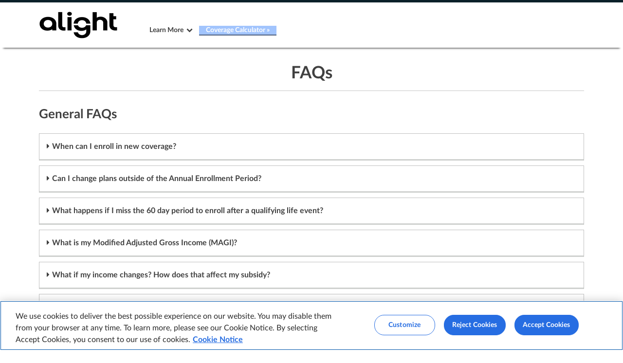

--- FILE ---
content_type: text/html; charset=utf-8
request_url: https://healthcoverageresources.com/Alight/Faq
body_size: 20947
content:

<html xmlns="http://www.w3.org/1999/xhtml">
<head id="ctl00_Head1"><title>
	Alight | Health Coverage Resources
</title><link rel="stylesheet" type="text/css" href="/App_Themes/HCR/font-awesome.min.css" /><link rel="stylesheet" type="text/css" href="/App_Themes/HCR/grid.min.css" /><link rel="stylesheet" type="text/css" href="/App_Themes/HCR/flexslider.css" /><link rel="stylesheet" type="text/css" href="/App_Themes/HCR/main.css" /><link id="ctl00_test" rel="stylesheet" type="text/css" href="/CMSPages/CustomCssLoadHandler.ashx?shortUrl=Alight" />   
    <script src="/CMSScripts/jquery/jquery-core.js"></script>
    <script src="/CMSScripts/jquery/jquery-3.7.1.min.js"></script>
    <script src="/CMSScripts/jquery/jquery-ui-1.14.0.min.js"></script>
    <script src="/CMSScripts/Custom/helpers.min.js"></script>
    <script src="/CMSScripts/jquery/jquery.remodal.js"></script>
    
    <!-- OneTrust Cookies Consent Notice start for healthcoverageresources.com  -->
    <script type="text/javascript" src="https://cdn.cookielaw.org/consent/8718bbd0-afc9-475e-bbb6-d588f395fd22/OtAutoBlock.js"></script>
    <script src="https://cdn.cookielaw.org/scripttemplates/otSDKStub.js" type="text/javascript" charset="UTF-8" data-domain-script="8718bbd0-afc9-475e-bbb6-d588f395fd22"></script>
    <script type="text/javascript">
        function OptanonWrapper() { }
    </script>
    <!-- OneTrust Cookies Consent Notice end for healthcoverageresources.com -->
    
     <!-- Google Tag Manager -->
    <script>(function (w, d, s, l, i) {
            w[l] = w[l] || []; w[l].push({
                'gtm.start':
                    new Date().getTime(), event: 'gtm.js'
            }); var f = d.getElementsByTagName(s)[0],
                j = d.createElement(s), dl = l != 'dataLayer' ? '&l=' + l : ''; j.async = true; j.src =
                    'https://www.googletagmanager.com/gtm.js?id=' + i + dl; f.parentNode.insertBefore(j, f);
        })(window, document, 'script', 'dataLayer', 'GTM-526MQXT');</script>
    <!-- End Google Tag Manager -->
    
    <script type="text/javascript">
        $(document).ready(function () {
            $(".tgl-header").click(function () {
                if ($(this).next(".tgl-content").is(":visible")) {
                    $(this).find(".fa").removeClass("fa-caret-down");
                    $(this).find(".fa").addClass("fa-caret-right");
                } else {
                    $(this).find(".fa").addClass("fa-caret-down");
                    $(this).find(".fa").removeClass("fa-caret-right");
                }
                $(this).next(".tgl-content").slideToggle("fast", function () { });
            });
            //FAQ Section opening code
            var curFaqTarget = window.location.hash.replace(/#/, "");
            if (curFaqTarget != null && curFaqTarget.length > 0) {
                $("#" + curFaqTarget).next().find(".tgl-content").show();
            }
        });
    </script>
</head>

<body class="" >
    <!-- Google Tag Manager (noscript) -->
    <noscript><iframe src="https://www.googletagmanager.com/ns.html?id=GTM-526MQXT"
    height="0" width="0" style="display:none;visibility:hidden"></iframe></noscript>
    <!-- End Google Tag Manager (noscript) -->
    <div id="wrapper" class="remodal-bg">
	
        <form method="post" action="/Alight/Faq" id="aspnetForm">
	<div class="aspNetHidden">
	<input type="hidden" name="__CMSCsrfToken" id="__CMSCsrfToken" value="Lrrovo7yuuCmqG4W1FiyRuzrWq+pE+Xy+trUeacXSv8NZtYlkKt0edDAkUDpyGm0IjG2r1BbmqkYy7te" />
	<input type="hidden" name="__EVENTTARGET" id="__EVENTTARGET" value="" />
	<input type="hidden" name="__EVENTARGUMENT" id="__EVENTARGUMENT" value="" />
	<input type="hidden" name="__VIEWSTATE" id="__VIEWSTATE" value="rslpW8Rejq7JLm9KOe04xZ9iAVPmbFgWAndRmFIH108Ow0+qTvah5AN5Hz39oOuVu6JbPGqZvblj2kZ2sxqVgYV9YqEuhd/fQeLSMul20EC8gQoKUEj8WtNFdPbIhfERcMgUOjwFyhZV0OVnPLTw259GqqOWhsYunKQzWy95PsS/[base64]/yM6Z2IufFXQ3hfREyT9jEHQWv1DlihyoQ71HIojVfljMdTqaajm79cC3C4ByLkFnmJkcDN1lQHGE1dSVLGfz7f9KlNCPhHwTJL1UYEvF5ZmyItg+K7UWuIf9aHTtevcmBqJu1K4TZPcwt2adcAQLa7KZ4KpAGQJI0RnJLL5BwHWzKkKnHqwDshjgQ3n/6P0mZFhL9wxmj2RwIrGSAhg73iBeTrFCTSrlQXd/eUDKkv+OcUZoUC11nF55rv3Sm7U7JWWKMZ+GsWh6DyY0OBkiP/k/xhCpMBSXED8rr/hRzJjQfIYgqzk1PEg4Ipd426HceXkg1K28tBRCKmigQFmW9bTU4COFlx8bx6q/ksQhQPMNm7+aaPnRcEQBhz75qQDOzV3wCe06sTzCxYx3yZazkcFa+FKbUkJqCJFdlBoHlnOpgUS2ZRnWh6wwn9ulQudLA4ZZA74zIavoHK5xOhc1dLFXnzTOsTM9GyOGtc2g/cV21LzFujGf+risjH4E74xZzObsyh4GLrCYUJxIAjFfWfqvG5zYnWvroT5ekPB5S09QNMgQ1NoSorbbGNGxdb/kKqN/Hi/Zqnccwxzv7+U3jrvGmatgtc3MeFRRSGt2r76/NYUVRTbcQ9zgcF+x/HHmHWZ6k18wwSmCC8At/JDnwZP13SozDxeTyrax8XP1Vr/SQDa6PXf7844T6XMgERs4zwd5GRmM2h+xmZ5Un/bykfQ9Rc8DOXB3YE9At9HBaWWFozX3m5gFxvh22lXjs4qkpTyKqTaLmuB9qwhhYPoJHXu15C2v/WgHTuTMZc/av2m2Lvp+i6cFLeEkAX1zZmCp6QH6SlKVyj3GgiJVjCye42p4f/Zher7GTpI4/BqI2+RUGqHBhxeuX/KwqT1Htih7+B0P3NMB3hND177ICLxzkNNjZOpp5k0jrBHrRiPk9DxUxceD3d1CiyZ3FOOpOqZD5wrKu02o92FSvC7IooxF/Jgx19Kwc3QO0XDWWAXX3W3uZKcMQW7UjLOMxndZXoAk+hYI4oLXT1DHHOxa0VQDzuYETL8KftDuzfbVMxX2dpcduYm8DFXbMOl12YE3ttNTdpPKBfgYR9kaWqKXWWNoHgm0pF3T3M6jLkIZU4yJoOFA6jnXz6z6RXG7ikIsjNrWQEHr/z5D0cq4lIgBKm1Mi/FOkwHDGRIEnknnkZUsJ6S/TU1ZFsr08xqEcTtZnkvPZKdPu3jr9IqlD/EmLX+KN3eRieoCs0E26Eoeoq8a0bdJxNykpmlK6D73HEowr6yOlY/+/0jdR8ZaiTghTY8WdsMivu5d6j7FsFpv7kiIuz9pQLo24tVFvEy2AKqWlRWvUqtPl88IKKdSjlNuXjmGYjStH+XUq/wk7Mle1Yej26E9CHiPpdImcEsFZfDqiNacriWNiC18rxu3Olz2lfdKDVgdACZuxDdos4GQcMabzPoiTlRR8xQJzNyyPL8RXIzlAK0QDUMPwRXV/Cs++20x4QB8spVUhP0kanlffO4hJy1YEIdlr9kb4pmBo4nV+wcFlS0PmejhZAX+X9bZ0UEzq77i5oCt/I6cpzr/W9CiY+BcA1LO0HM+2KK3/3PvMu/+AfdGdc8ZtFaP4Y2QoTwQY2RT5ZVr/rW2tghtwczFn3ovgmE8GcdEZAsIPfp/fD8a6tNseOGJxi+LOTWpQNtiet540txjiBXjBhd9Fqt5xeG0uZUpHs0jWryz8vVu3MARungjcNKyGflw6rSL88J+QwitBfFfEtz/U6XMDoq1uKzWSVt+ol1+aINXAu0JKuzyw8J2157WIaJsaQPQ41Nv6T9qoPrbZqBEzFR0P2eP7gn6/rp2ndDIVRIIYbpZG8ipPyz5AnOgpEDTvBzRWu/EUJ7tmoOF2a5Ss73kcJlms3yddj3EQhzjFV2zz6Mftbqt7u1jSm6uGgOF6B1dYawFtBjw2UIm1ClwxsY9rqObp9jrVKCvql34vQfgh7oFaJPTMEMkFc1On3N6vuX0sTST8D1x7OlNh106Gx88zVpRFZJL7iTw5xymMP8k7wYgBOe78GJCNeD760SFPQJqH2/i2V4VFyfr2Vi2jO2hi9YXiOLedmUboizj+P8fenka2qVXg9ikpuf0H5850p6QXuqqIfQ+92WJyBeugkQic1FSf1hIeSh2H9nu+lS5L9MEdy7qfpUf06jX+UhRlGL/r5oRj9LuasEJ13Piz5pg45X4b4b8AZWAStHGcmOFgZxP26n9dXfwgjHbIm+QFmgAXmEbwUkOmJUslWHwmi4bkfBnRRTAr1pTyo/g1UJGhzOpV8w9oiDV3zjWN7G7d1P67eb/i++tIzgg7mlCY4mUNl+YfetrBqIE0lLg1X6MgjUL/QisuXlk5ZoZ7F/2U6/+jxA5WnQN9DSIgw3OrJSY01CFfjgmj2RB4Lkf8EJ7XuJHNWI3LDjK9YRUEbQVJPrhM6ztzZG/SK9SFhpBzf0XDO3ZFlnB9S5gUxAs/4EgQ2jMGtNPoPVDyZSJcqra0RBXF47gttcX/knN0dCfMXfQYJQhxnA5elFnP22LBUqf9x3/mZxbkdW5E+2WY5gJUYrMMb7NiFIrqkUlE9LihbJgMdbAX7APssvAC2DQgXjbmGeRMNhqzt2xoGbsRJJ9Uipr4WdHUk02ulnJVFpy3Rz45Mjjv+EM2qj3TXW7xF8wmWF6RJsbZ2Zd+xYzf+HG/7OjQP9/zyycJfZh4rgds7WprEjXlzNpAwECXjqh1rlxNFwX+Kv0OhES/cfJAjTUlWeEHDEQw7/AligDzg0u72XPhbJY8zrwiqrk7V1C2jbxtaS7r9b2nbKdo60361M6FeLdaR60N4rr7ujmEbJH3yjpvxoPEHekJJmbX0UV1g40iLunCvRe+7+W1Yeq/bE8Ck+3CALJ2t9zRUfdoFokTkuEqA6R+zBTkyij1JKkH/44nUMTsFo6FmBLCsoO84c8yYu9Yp6TK41jbglmIDRaNvM=" />
	</div>
	
<script type="text/javascript">
//<![CDATA[
var theForm = document.forms['aspnetForm'];
	if (!theForm) {
    theForm = document.aspnetForm;
}
	function __doPostBack(eventTarget, eventArgument) {
    if (!theForm.onsubmit || (theForm.onsubmit() != false)) {
        theForm.__EVENTTARGET.value = eventTarget;
        theForm.__EVENTARGUMENT.value = eventArgument;
        theForm.submit();
    }
}
	//]]>
</script>

	
<script src="/WebResource.axd?d=pynGkmcFUV1xLZrP-y18f0u8_csgo8K2iQMdvW5cdbzHQGDoaE_kzG08wpA1&amp;t=638901526312636832" type="text/javascript"></script>

	<input type="hidden" name="lng" id="lng" value="en-US" />
<script src="/CMSPages/GetResource.ashx?scriptfile=%7e%2fCMSScripts%2fWebServiceCall.js" type="text/javascript"></script>
<script type="text/javascript">
	//<![CDATA[

function PM_Postback(param) { if (window.top.HideScreenLockWarningAndSync) { window.top.HideScreenLockWarningAndSync(1080); } if(window.CMSContentManager) { CMSContentManager.allowSubmit = true; }; __doPostBack('ctl00$CMSPortalManager1$am',param); }
function PM_Callback(param, callback, ctx) { if (window.top.HideScreenLockWarningAndSync) { window.top.HideScreenLockWarningAndSync(1080); }if (window.CMSContentManager) { CMSContentManager.storeContentChangedStatus(); };WebForm_DoCallback('ctl00$CMSPortalManager1$am',param,callback,ctx,null,true); }
//]]>
</script>
<script src="/ScriptResource.axd?d=NJmAwtEo3Ipk3qQRebw232oncsXjxmxGGCVvXuxGTsdKNeRfcWNQ0WAWkN7wtPw-bxWwpo8oIfBnK7qERtwgVqjpXNDiUccVFhVQ63__QIv_9at58QHliJUu0WO1-2kOoVEALg2&amp;t=345ad968" type="text/javascript"></script>
<script src="/ScriptResource.axd?d=dwY9oWetJoLVolQmwyeDn4HzZHdN_QB22ty1zE_6priFnHU-EpTSwgI5cKh2xXNteJTxU5v5Cxln8Le7ISg6ecRlnBntEnBov8KwHsIXByHEUDBIm7glfHKP66A1nBijN2JY8I3b08iRLLDx0&amp;t=345ad968" type="text/javascript"></script>
<script type="text/javascript">
	//<![CDATA[

var CMS = CMS || {};
CMS.Application = {
  "language": "en",
  "imagesUrl": "/CMSPages/GetResource.ashx?image=%5bImages.zip%5d%2f",
  "isDebuggingEnabled": false,
  "applicationUrl": "/",
  "isDialog": false,
  "isRTL": "false"
};

//]]>
</script>
	<div class="aspNetHidden">

		<input type="hidden" name="__VIEWSTATEGENERATOR" id="__VIEWSTATEGENERATOR" value="BC558C50" />
	</div>
            <script type="text/javascript">
//<![CDATA[
Sys.WebForms.PageRequestManager._initialize('ctl00$manScript', 'aspnetForm', ['tctl00$ctxM',''], [], [], 90, 'ctl00');
	//]]>
</script>
<div id="ctl00_ctxM">

	</div>
            <!-- header -->
            <header class="cust-border">
                
<meta name="viewport" content="width=device-width" />
<div class="container-fluid">
    
    <div class="row">
        <div id="ctl00_Header_divHeaderLogo" class="col-sm-3 col-md-3 logo">
            <h1 id="c-logo">
                <a id="ctl00_Header_lnkHome" href="Home"><img id="ctl00_Header_imgLogo" src="/CMSPages/GetFile.aspx?guid=8fed6e4c-1148-422e-b864-cac4863b49a2" alt="Company Name" style="width:auto;max-height:62px;" /></a></h1>
        </div>
        <div class="col-md-7 m-nav">
            <nav id="main-nav">
                <ul>
                    
                    <li id="ctl00_Header_liLearnMore">
                        <div class="drop">
                            Learn More<span class="fa fa-chevron-down"></span>
                            <ul class="sub-menu">
                                <li class="sub-link"><a href="Faq" id="ctl00_Header_lnkFaqs" title="FAQ&#39;s">FAQs</a></li>
                                <li id="ctl00_Header_liNeedToKNow" class="sub-link"><a href="Need-To-Know" id="ctl00_Header_lnkNeedToKnow">What You Need To Know</a><i class="fa fa-exclamation-circle"></i></li>
                                <li id="ctl00_Header_liAffordable" class="sub-link"><a href="Affordable-Care" id="ctl00_Header_lnkAffordable">The Affordable Care Act</a></li>
                                <li id="ctl00_Header_liUnderstanding" class="sub-link"><a href="Understanding-Insurance-Options" id="ctl00_Header_lnkUnderstanding">Understanding Your Insurance Options</a></li>
                                <li id="ctl00_Header_liFinancial" class="sub-link"><a href="Financial-Help" id="ctl00_Header_lnkFinancial">Get Financial Help</a></li>
                                <li id="ctl00_Header_liEnroll" class="sub-link"><a href="Need-To-Enroll" id="ctl00_Header_lnkEnroll">What You Need to Enroll</a></li>
                                <li id="ctl00_Header_liMarketplaces" class="sub-link"><a href="MarketPlaces" id="ctl00_Header_lnkMarketplaces">Marketplaces (Exchanges)</a></li>
                                <li id="ctl00_Header_liMedicare" class="sub-link"><a href="Medicare" id="ctl00_Header_lnkMedicare">Medicare</a></li>
                                <li id="ctl00_Header_liMedicaid" class="sub-link"><a href="Medicaid" id="ctl00_Header_lnkMedicaid">Medicaid</a></li>
                                <li id="ctl00_Header_liChip" class="sub-link"><a href="Chip" id="ctl00_Header_lnkChip">Children’s Health Insurance Program (CHIP)</a></li>
                                <li class="sub-link"><a href="Glossary" id="ctl00_Header_lnkGlossary" title="Glossary">Glossary</a></li>
                                
                                
                                
                                
                                
                                
                                
                            </ul>
                        </div>
                    </li>
                    
                    <li id="ctl00_Header_liQualify" class="nav-last">
                        <a href="Coverage-Calculator" id="ctl00_Header_lnkQualify" title="Coverage Calculator" class="sml-btn mod-cta">Coverage Calculator &raquo;</a> 
                    </li>
                </ul>
            </nav>
        </div>

        
    </div>
</div>



                
                
            </header>
            
            
            <!-- main content -->
            <div id="containerMain">
                
    <section id="faqs" class="gen glossary">
        <div class="container-fluid">
            <h1>
                FAQs</h1>
            <div>
                <h2>General FAQs</h2>
<span id="an-genEnroll" class="anchor"></span>
<div class="tgl-container">
  <div class="tgl-header">
    <h3><span class="fa fa-caret-right"></span>When can I enroll in new coverage? </h3>
  </div>
  <div class="tgl-content cf">
    <div class="row tgl-top">
      <div class="col-md-12">
        <p>If you have employer-provided insurance, you may enroll during your employer's annual enrollment period.  Otherwise you may only enroll in new coverage during the Government Open Enrollment Period (November 1 through December 15), unless you have a <a href="/Alight/Faq#an-spQualify" id="lnkFaqs" runat="server">qualifying life event</a> that allows you to enroll during a Special Enrollment Period.  </p>
      </div>
    </div>
  </div>
</div>
<span id="an-genChange" class="anchor"></span>
<div class="tgl-container">
  <div class="tgl-header">
    <h3><span class="fa fa-caret-right"></span>Can I change plans outside of the Annual Enrollment Period? </h3>
  </div>
  <div class="tgl-content cf">
    <div class="row tgl-top">
      <div class="col-md-12">
        <p>
          You can apply for Medicaid and CHIP at any time, but to apply for insurance coverage outside of the Government Open Enrollment period you need to have a qualifying life event (QLE).  Events that are considered acceptable QLEs include:
          <ul>
            <li>permanently moving to a new state</li>
            <li>job loss </li>
            <li>family changes (marriage, divorce, birth of a child)</li>
            <li>loss of existing health coverage because of a job loss or job change</li>
            <li>loss of eligibility for Medicaid or CHIP</li>
            <li>expiration of your COBRA benefits </li>
          </ul>
          If you have had a QLE you typically have 60 days after the event occurs to enroll and you may need to provide documentation to prove that the QLE occurred.  
        </p>
      </div>
    </div>
  </div>
</div>
<span id="an-genQualify" class="anchor"></span>
<div class="tgl-container">
  <div class="tgl-header">
    <h3><span class="fa fa-caret-right"></span>What happens if I miss the 60 day period to enroll after a qualifying life event? </h3>
  </div>
  <div class="tgl-content cf">
    <div class="row tgl-top">
      <div class="col-md-12">
        <p>You are not eligible to enroll in exchange-based coverage and may be subject to financial penalties. However, you can still obtain short term coverage, Medicaid (if eligible) and/or CHIP (if eligible).</p>
      </div>
    </div>
  </div>
</div>
<span id="an-genMagi" class="anchor"></span>
<div class="tgl-container">
  <div class="tgl-header">
    <h3><span class="fa fa-caret-right"></span>What is my Modified Adjusted Gross Income (MAGI)? </h3>
  </div>
  <div class="tgl-content cf">
    <div class="row tgl-top">
      <div class="col-md-12">
        <p>Your modified adjusted gross income (MAGI) is used to determine your eligibility for a government subsidy. <a href="/Alight/Glossary#modified" id="lnkMagi" runat="server" title="Your Modified Adjusted Gross Income">Your Modified Adjusted Gross Income</a> is calculated by taking your gross income (how much money you make before taxes) and subtracting any deductions to get your Adjusted Gross Income (also on line 37 of your Form 1040), and adding back certain deductions (such as tax-free interest and student loan interest) to get your Modified Adjusted Gross Income. For most people, their Modified Adjusted Gross Income is very similar to their Adjusted Gross Income.</p>
      </div>
    </div>
  </div>
</div>
<span id="an-genIncome" class="anchor"></span>
<div class="tgl-container">
  <div class="tgl-header">
    <h3><span class="fa fa-caret-right"></span>What if my income changes? How does that affect my subsidy?</h3>
  </div>
  <div class="tgl-content cf">
    <div class="row tgl-top">


      <div class="col-md-12">
        <p>Subsidies are based on your best estimate of your household's modified adjusted gross income for the year. If your income increases, you may have to pay the government back for any portion of the subsidy you received that you were not eligible for. This reconciliation will take place when you file your government tax return. Also note that if your income changes substantially, you may qualify for a Special Enrollment Period and may be eligible to go back to the exchange and apply for new coverage.</p>
      </div>
    </div>
  </div>
</div>
<span id="an-genEligible" class="anchor"></span>
<div class="tgl-container">
  <div class="tgl-header">
    <h3><span class="fa fa-caret-right"></span>If I am eligible for a subsidy, can I apply that against the insurance offered by my employer? </h3>
  </div>
  <div class="tgl-content cf">
    <div class="row tgl-top">
      <div class="col-md-12">
        <p>No. Only insurance offered through the state and government marketplace are eligible for subsidies.</p>
      </div>
    </div>
  </div>
</div>
<span id="an-genMandate" class="anchor"></span>
<div class="tgl-container">
  <div class="tgl-header">
    <h3><span class="fa fa-caret-right"></span>What is the employer mandate? </h3>
  </div>
  <div class="tgl-content cf">
    <div class="row tgl-top">
      <div class="col-md-12">
        <p>All employees with 50 or more employees will be required to offer health insurance to full time employees.  That does not mean you have to buy insurance through your employer – it just means it must be made available to you if you are considered a full time employee.  Generally, employees that work more than 30 hours per week are considered to be full time employees however, calculation methods may differ and you are encouraged to check with your employer to confirm eligibility for health care coverage.</p>
      </div>
    </div>
  </div>
</div>
<span id="an-genMandate2" class="anchor"></span>
<div class="tgl-container">
  <div class="tgl-header">
    <h3><span class="fa fa-caret-right"></span>What is the individual mandate? </h3>
  </div>
  <div class="tgl-content cf">
    <div class="row tgl-top">
      <div class="col-md-12">
        <p>The individual mandate was a requirement that most Americans obtain health insurance or face a tax penalty. The mandate ended in 2019.</p>
      </div>
    </div>
  </div>
</div>
<span id="an-genPaying" class="anchor"></span>
<div class="tgl-container">
  <div class="tgl-header">
    <h3><span class="fa fa-caret-right"></span>Can I get help paying for health insurance? </h3>
  </div>
  <div class="tgl-content cf">
    <div class="row tgl-top">
      <div class="col-md-12">
        <p>If you're going to buy insurance through a state or government health insurance marketplace ("exchange"), financial help may be available.  See our <a href="##clientForm" runat="server" id="lnkCoverage" title="Coverage Calculator">Coverage Calculator</a> to see if you qualify for a government subsidy.  </p>
        <br/>
        <p>Subsidies are based on your best estimate of your household's modified adjusted gross income for the year. If your income increases, you may have to pay the government back for any portion of the subsidy you received that you were not eligible for. This reconciliation will take place when you file your government tax return. Also note that if your income changes substantially, you may qualify for a Special Enrollment Period and may be eligible to go back to the exchange and apply for new coverage.</p>
      </div>
    </div>
  </div>
</div>
<span id="an-genEligible" class="anchor"></span>
<div class="tgl-container">
  <div class="tgl-header">
    <h3><span class="fa fa-caret-right"></span>If I am eligible for a subsidy, can I apply that against the insurance offered by my employer? </h3>
  </div>
  <div class="tgl-content cf">
    <div class="row tgl-top">
      <div class="col-md-12">
        <p>No. Only insurance offered through the state and government marketplace are eligible for subsidies.</p>
      </div>
    </div>
  </div>
</div>
<span id="an-genPaying" class="anchor"></span>
<div class="tgl-container">
  <div class="tgl-header">
    <h3><span class="fa fa-caret-right"></span>Can I get help paying for health insurance? </h3>
  </div>
  <div class="tgl-content cf">
    <div class="row tgl-top">
      <div class="col-md-12">
        <p>If you're going to buy insurance through a state or government health insurance marketplace ("exchange"), financial help may be available.  See our <a href="##clientForm" runat="server" id="lnkCoverage" title="Coverage Calculator">Coverage Calculator</a> to see if you qualify for a government subsidy.  </p>
      </div>
    </div>
  </div>
</div>
<span id="an-genSubsidies" class="anchor"></span>
<div class="tgl-container">
  <div class="tgl-header">
    <h3><span class="fa fa-caret-right"></span>How do the government subsidies work?</h3>
  </div>
  <div class="tgl-content cf">
    <div class="row tgl-top">
      <div class="col-md-12">
        <p>Government subsidies are available to help individuals with the cost of purchasing health insurance coverage through a marketplace. To qualify for a subsidy your income must be between 100% and 400% of the federal poverty level (less than $47,000 for a single person or $97,000 for a family of four). Subsidies are paid directly to the insurers to help lower premium costs. However, subsidies are structured so that the most qualifying individuals or families will have to pay towards their premiums will range from 2.0% to 9.5%.</p>
      </div>
    </div>
  </div>
</div>
<span id="an-genPurchase" class="anchor"></span>
<div class="tgl-container">
  <div class="tgl-header">
    <h3><span class="fa fa-caret-right"></span>Do I have to purchase insurance through healthcare.gov to receive a subsidy?</h3>
  </div>
  <div class="tgl-content cf">
    <div class="row tgl-top">
      <div class="col-md-12">
        <p>No. You may purchase insurance through any state sponsored exchange, government certified web based entity (such as eHealth) or healthcare.gov. </p>
      </div>
    </div>
  </div>
</div>
<span id="an-genProve" class="anchor"></span>
<div class="tgl-container">
  <div class="tgl-header">
    <h3><span class="fa fa-caret-right"></span>How will I prove I have health insurance? </h3>
  </div>
  <div class="tgl-content cf">
    <div class="row tgl-top">
      <div class="col-md-12">
        <p>The individual government income tax return rules will tell you what documentation you need to submit as proof of your health coverage. Starting in 2015, you'll get a certificate from your insurance company that says you have minimum coverage. You'll have to submit that certificate with your government income tax return to prove you have insurance</p>
      </div>
    </div>
  </div>
</div>
<span id="an-genHave" class="anchor"></span>
<div class="tgl-container">
  <div class="tgl-header">
    <h3><span class="fa fa-caret-right"></span>Think about the cost. Is your employer insurance "affordable?" That is, is your cost for "you only" coverage less than or equal to 9.5% of your income? </h3>
  </div>
  <div class="tgl-content cf">
    <div class="row tgl-top">
      <div class="col-md-12">
        <p>
          If your employer offers qualified health insurance coverage that is affordable, you are not eligible for a government subsidy. You may still elect to purchase insurance anywhere, however you will not be eligible for a government subsidy. The choice is yours. Before you choose a plan:
          <ul>
            <li>Think about <strong>the cost</strong>. Is your employer insurance "affordable?" That is, is your cost for "you only" coverage less than or equal to 9.5% of your income?</li>
            <li class="nobull">
              <ul>
                <li>If it is, and the insurance meets coverage standards as required by law, you can still buy insurance through a marketplace, but you will not qualify for financial help.
                  If you can't afford the health insurance offered to you through your employer or in a marketplace, you may qualify for <a runat="server" id="lnkMedicaid" href="/Alight/Medicaid" title="Medicaid">Medicaid</a>, or your children may qualify for the <a runat="server" id="lnkChip" href="/Alight/Chip" title="Children's Health Insurance Program">Children's Health Insurance Program</a>. Each state has its own eligibility requirements for these programs.</li>
              </ul>
            </li>
            <li>Think about the <strong>insurance coverage</strong>. What does your insurance "buy" you? That is, how much will you pay <a runat="server" id="lnkOop2" title="out of your own pocket" href="/Alight/Glossary#oop">out of your own pocket</a> when you use medical services?</li>
            <li class="nobull">
              <ul>
                <li>How often do you expect to use your insurance? Do you see the doctor fairly often and take one or more prescription drugs for an ongoing condition, like high blood pressure or diabetes? Or do you only see the doctor once or twice a year for checkups and the occasional illness?</li>
              </ul>
            </li>
            <li>Think about <strong>the network</strong>. If you have a doctor, it is important that you continue to see him or her? You'll pay less for care you get from in-network providers. So if you want to keep your doctor and pay lower, in-network rates, make sure that he or she is in your plan's network.  If you need to find a doctor, does the plan's network have a wide selection of nearby doctors for you to choose from?</li>
          </ul>
        </p>
      </div>
    </div>
  </div>
</div>
<span id="an-genLose" class="anchor"></span>
<div class="tgl-container">
  <div class="tgl-header">
    <h3><span class="fa fa-caret-right"></span>What if I lose my coverage during the year? </h3>
  </div>
  <div class="tgl-content cf">
    <div class="row tgl-top">
      <div class="col-md-12">
        <p>If you lose coverage due to involuntary reasons (i.e., loss of your job) you qualify for a Special Enrollment Period and have 60 days to enroll in new coverage in the marketplace.</p>
      </div>
    </div>
  </div>
</div></div>
            <div>
                <h2>Exchange Related FAQs</h2>
<span id="an-exExchange" class="anchor"></span>
<div class="tgl-container">
  <div class="tgl-header">
    <h3><span class="fa fa-caret-right"></span>What is an exchange?</h3>
  </div>
  <div class="tgl-content cf">
    <div class="row tgl-top">
      <div class="col-md-12">
        <p>A health insurance marketplace, or "exchange," is a website where health insurance companies come together to give you a place to shop for health insurance. Just like shopping for a flight on a travel website, you can see all of your options and prices in one place. That makes it easier to compare your options and find the best fit for your family's needs. Many states offer their own health marketplaces. For states that don't offer their own exchange, you may access the health insurance marketplace operated by the federal government or utilize a web based entity such as eHealth.</p>
      </div>
    </div>
  </div>
</div>
<span id="an-exMarketplace" class="anchor"></span>
<div class="tgl-container">
  <div class="tgl-header">
    <h3><span class="fa fa-caret-right"></span>What can I do through a health insurance marketplace? </h3>
  </div>
  <div class="tgl-content cf">
    <div class="row tgl-top">
      <div class="col-md-12">
        <p>
          A marketplace or exchange allows you to:
          <ul>
            <li>Shop for health insurance offered by well-known insurance companies.</li>
            <li>Choose from health plans grouped by metallic levels: Bronze, Silver, Gold, and Platinum. The different plans will offer you choices in:</li>
            <li class="nobull">
              <ul>
                <li>How much you'll pay for insurance (premium amounts)</li>
                <li>How much you'll pay out of your own pocket for medical care and prescription drugs (deductibles, coinsurance, copays, and out-of-pocket maximums)</li>
                <li>Networks of participating doctors, hospitals, labs, and other health care providers</li>
              </ul>
            </li>
            <li>Find out if you qualify for <a title="financial help" href="/Alight/Financial-Help" runat="server" id="lnkFinancial">financial help</a>.</li>
            <li>Enroll in health insurance that's right for you or your family. The government and state health insurance marketplaces will begin enrollment November 1 for insurance starting January 1.</li>
          </ul>
        </p>
      </div>
    </div>
  </div>
</div>
<span id="an-exPurchase" class="anchor"></span>
<div class="tgl-container">
  <div class="tgl-header">
    <h3><span class="fa fa-caret-right"></span>Do I need to purchase insurance through a public exchange?</h3>
  </div>
  <div class="tgl-content cf">
    <div class="row tgl-top">
      <div class="col-md-12">
        <p>No. If you have access to health insurance through your employer or your spouse's employer you can purchase insurance there. The Federal Exchange is just one exchange available to individuals who don't have coverage available elsewhere. You can also utilize private exchanges or insurance agents who should be able to help identify the most appropriate coverage offerings available to you.</p>
      </div>
    </div>
  </div>
</div>
<span id="an-exInsurance" class="anchor"></span>
<div class="tgl-container">
  <div class="tgl-header">
    <h3><span class="fa fa-caret-right"></span>What type of insurance is available on an exchange?</h3>
  </div>
  <div class="tgl-content cf">
    <div class="row tgl-top">
      <div class="col-md-12">
        <p>The State and Federal exchanges feature the four metallic plan levels: <a href="/Alight/Need-To-Enroll" runat="server" id="lnkEnroll" title="Bronze, Silver, Gold, and Platinum">Bronze, Silver, Gold, and Platinum</a>. Each plan type provides different levels of insurance, at different costs, to fit different needs.  All the plans offered in a marketplace must meet certain rules relating to affordability, required benefits, and market standards.  You can also choose from a variety of insurance companies. Shopping on a health insurance marketplace makes it easier to compare all of your options. No matter which plan you choose, the new law requires that a core package of items and services is covered. That way you can rest assured that you will have insurance for the basics, also known as the <a href="/Alight/Glossary#essential" runat="server" id="lnkGlossary" title="Minimum Essential Benefits">Minimum Essential Benefits</a>.</p>
      </div>
    </div>
  </div>
</div>
<span id="an-exMetallic" class="anchor"></span>
<div class="tgl-container">
  <div class="tgl-header">
    <h3><span class="fa fa-caret-right"></span>What are the "metallic plans"? </h3>
  </div>
  <div class="tgl-content cf">
    <div class="row tgl-top">
      <div class="col-md-12">
        <p>
          The four types of plans available on the public exchanges are referred to as "metallic plans" because they are named after four types of metals:
          <ul>
            <li>Bronze - pays for 60% of all covered costs</li>
            <li>Silver - pays for 70% of all covered costs</li>
            <li>Gold - pays for 80% of all covered costs</li>
            <li>Platinum - pays for 90% of all covered costs</li>
          </ul>
        </p>
      </div>
    </div>
  </div>
</div>
<span id="an-exBuy" class="anchor"></span>
<div class="tgl-container">
  <div class="tgl-header">
    <h3><span class="fa fa-caret-right"></span>Do I have to buy one of the metallic plans?</h3>
  </div>
  <div class="tgl-content cf">
    <div class="row tgl-top">
      <div class="col-md-12">
        <p>No.</p>
      </div>
    </div>
  </div>
</div>
<span id="an-exExempt" class="anchor"></span>
<div class="tgl-container">
  <div class="tgl-header">
    <h3><span class="fa fa-caret-right"></span>Who's exempted from purchasing health insurance? </h3>
  </div>
  <div class="tgl-content cf">
    <div class="row tgl-top">
      <div class="col-md-12">
        <p>
          Not everyone needs to purchase the full plan. Several groups, including the following, are exempted from required coverage:
          <ul>
            <li>Individuals under the age of 30 </li>
            <li>American Indians/Alaskan Natives</li>
            <li>Prisoners</li>
            <li>Undocumented immigrants</li>
            <li>Members of certain religious groups opposed to accepting benefits from a health insurance plan</li>
            <li>Most people already covered by a governmental program or by employer-sponsored coverage</li>
            <li>People with low income</li>
            <li>People for whom insurance would cost more than 8 percent of their income</li>
            <li>People who earn too little to file a tax return</li>
            <li>People who are in a state where Medicaid wasn't expanded and their income isn't high enough to qualify for government tax credits and subsidies</li>
            <li>People who have had a gap in coverage for three months or less</li>
            <li>People who have suffered a hardship</li>
            <li>US Citizens who live outside the United States</li>
          </ul>
        </p>
      </div>
    </div>
  </div>
</div>
<span id="an-exCoverage" class="anchor"></span>
<div class="tgl-container">
  <div class="tgl-header">
    <h3><span class="fa fa-caret-right"></span>What kind of coverage will I receive from insurance purchased on the marketplace? </h3>
  </div>
  <div class="tgl-content cf">
    <div class="row tgl-top">
      <div class="col-md-12">
        <p>
          All the plans in the marketplace must cover the same health care services. These services are called "the 10 essential health benefits" or "the Minimum Essential Benefits" and they are:
          <ul>
            <li>Emergency care</li>
            <li>Hospital care</li>
            <li>Prescription drugs</li>
            <li>Lab services</li>
            <li>Medical, dental, and eye care for children</li>
            <li>Mental Health and substance abuse services</li>
            <li>Maternity and newborn care</li>
            <li>Preventive care and wellness services</li>
            <li>Ambulatory or "outpatient" care</li>
            <li>Rehabilitative services and devices</li>
          </ul>
          Your costs-both how much you'll pay for insurance and how much you'll pay when you get medical care-will depend on the plan you choose (bronze, silver, gold or platinum). 
          <br />
          <br />
          Keep in mind though, that <strong>all</strong> the plans in the marketplace cover preventive care services at no cost to you. This means that you won't pay anything for these services as long as you get them from a doctor, lab, or other provider who is part of your health plan's network. 
        </p>
      </div>
    </div>
  </div>
</div>
<span id="an-exMinimum" class="anchor"></span>
<div class="tgl-container">
  <div class="tgl-header">
    <h3><span class="fa fa-caret-right"></span>What types of health plans do not meet the Minimum Essential Benefits requirement? </h3>
  </div>
  <div class="tgl-content cf">
    <div class="row tgl-top">
      <div class="col-md-12">
        <p>
          Examples of health plans that don't meet the Minimum Essential Benefits requirement are:
          <ul>
            <li>Coverage for only vision or dental</li>
            <li>Worker's compensation</li>
            <li>Coverage for a specific disease</li>
            <li>Discount plans </li>
          </ul>
        </p>
      </div>
    </div>
  </div>
</div>
<span id="an-exPenalty" class="anchor"></span>
<div class="tgl-container">
  <div class="tgl-header">
    <h3><span class="fa fa-caret-right"></span>How much is the penalty if my plan doesn't cover the Minimum Essential Benefits? </h3>
  </div>
  <div class="tgl-content cf">
    <div class="row tgl-top">
      <div class="col-md-12">
        <p>
          The individual mandate penalty was eliminated.
          </p>
      </div>
    </div>
  </div>
</div>
<span id="an-exPreventive" class="anchor"></span>
<div class="tgl-container">
  <div class="tgl-header">
    <h3><span class="fa fa-caret-right"></span>What preventive health services must be covered by exchange plans?  </h3>
  </div>
  <div class="tgl-content cf">
    <div class="row tgl-top">
      <div class="col-md-12">
        <p>
          The <strong>preventive services</strong> are specific services that must be covered without charging you a copayment and regardless of whether you have met your deductible. These services include:
          <ul>
            <li>Abdominal Aortic Aneurysm one-time screening for men of specified ages who have ever smoked</li>
            <li>Alcohol Misuse screening and counseling</li>
            <li>Aspirin use to prevent cardiovascular disease for men and women of certain ages</li>
            <li>Blood Pressure screening for all adults</li>
            <li>Cholesterol screening for adults of certain ages or at higher risk</li>
            <li>Colorectal Cancer screening for adults over 50</li>
            <li>Depression screening for adults</li>
            <li>Diabetes (Type 2) screening for adults with high blood pressure</li>
            <li>Diet counseling for adults at higher risk for chronic disease</li>
            <li>HIV screening for everyone ages 15 to 65, and other ages at increased risk</li>
            <li>Immunization vaccines for adults--doses, recommended ages, and recommended populations vary-for the following:</li>
            <li class="nobull">
              <ul class="nobull">
                <li>- Hepatitis A</li>
                <li>- Hepatitis B</li>
                <li>- Herpes Zoster</li>
                <li>- Human Papillomavirus</li>
                <li>- Influenza (Flu Shot)</li>
                <li>- Measles, Mumps, Rubella</li>
                <li>- Meningococcal</li>
                <li>- Pneumococcal</li>
                <li>- Tetanus, Diphtheria, Pertussis</li>
                <li>- Varicella</li>
              </ul>
            </li>
            <li>Obesity screening and counseling </li>
            <li>Sexually Transmitted Infection (STI) prevention counseling</li>
            <li>Syphilis screening</li>
            <li>Tobacco Use screening</li>
          </ul>
        </p>
      </div>
    </div>
  </div>
</div>
<span id="an-exStates" class="anchor"></span>
<div class="tgl-container">
  <div class="tgl-header">
    <h3><span class="fa fa-caret-right"></span>Which states have state-run exchanges? </h3>
  </div>
  <div class="tgl-content cf">
    <div class="row tgl-top">
      <div class="col-md-12">
        <p> There are 12 states hosting their own marketplaces including: California, Colorado, Connecticut, District of Columbia, Idaho, Maryland, Massachusetts, Minnesota, New York, Rhode Island, Vermont, and Washington. The remaining states elected either to forge a partnership or participate in the Federally Facilitated Marketplace (Healthcare.gov).</p>
      </div>
    </div>
  </div>
</div></div>
            <div>
                <h2>Insurance Related FAQs</h2>
<span id="an-irCatastrophic" class="anchor"></span>
<div class="tgl-container">
  <div class="tgl-header">
    <h3><span class="fa fa-caret-right"></span>What is Catastrophic Insurance?</h3>
  </div>
  <div class="tgl-content cf">
    <div class="row tgl-top">
      <div class="col-md-12">
        <p>A catastrophic insurance plans meets the insurance mandate for those 30 years of age and younger (and those with a "hardship exemption"). These plans cost a little less than traditional insurance as they do not provide the full scope of services and are limited to, as it sounds, protection in the case of a more catastrophic situation. These plans cover three primary care visits per year at no cost, as well as preventive services. However, catastrophic plans are not eligible for a government subsidy.</p>
      </div>
    </div>
  </div>
</div>
<span id="an-irDeductible" class="anchor"></span>
<div class="tgl-container">
  <div class="tgl-header">
    <h3><span class="fa fa-caret-right"></span>What is the deductible on a health insurance plan?</h3>
  </div>
  <div class="tgl-content cf">
    <div class="row tgl-top">
      <div class="col-md-12">
        <p>The deductible is what you pay out of pocket before your insurance starts paying its share of your costs. How the deductible works depends on the plan you choose.</p>
      </div>
    </div>
  </div>
</div>
<span id="an-irOut" class="anchor"></span>
<div class="tgl-container">
  <div class="tgl-header">
    <h3><span class="fa fa-caret-right"></span>Please explain out-of-pocket costs.</h3>
  </div>
  <div class="tgl-content cf">
    <div class="row tgl-top">
      <div class="col-md-12">
        <p>"Out-of-pocket" costs refers to the amount you and your covered family members must pay out of your own pocket for medical services and prescription drugs. Generally, your out-of-pocket costs include the deductible, copayments, and the portion of any eligible expenses that insurance doesn't pay. It doesn't include the amounts you pay in premiums.</p>
      </div>
    </div>
  </div>
</div>
<span id="an-irMaximum" class="anchor"></span>
<div class="tgl-container">
  <div class="tgl-header">
    <h3><span class="fa fa-caret-right"></span>What does out-of-pocket maximum refer to?</h3>
  </div>
  <div class="tgl-content cf">
    <div class="row tgl-top">
      <div class="col-md-12">
        <p>The <a title="out-of-pocket-maximum" href="/Alight/Glossary#oopmax" runat="server" id="lnkOop">out-of-pocket maximum</a> is the most you and your covered family members would have to pay in a year for medical and prescription drug costs. Generally it includes the deductible, applicable copayments, and the portion of any eligible expenses that insurance doesn't pay. It doesn't include amounts you pay for premiums.</p>
      </div>
    </div>
  </div>
</div>
<span id="an-irPreventive" class="anchor"></span>
<div class="tgl-container">
  <div class="tgl-header">
    <h3><span class="fa fa-caret-right"></span>What are preventive and wellness services?</h3>
  </div>
  <div class="tgl-content cf">
    <div class="row tgl-top">
      <div class="col-md-12">
        <p>Preventive and wellness services including tests and immunizations that can help you avoid illness and improve your health. Under the Affordable Care Act, preventive care services recommended by the U.S. Preventive Services Task Force must be covered at no cost to you. That means you won't pay anything for these services as long as you get them from a doctor, lab, or other provider who is part of your health plan's network.</p>
      </div>
    </div>
  </div>
</div>
<span id="an-irIssue" class="anchor"></span>
<div class="tgl-container">
  <div class="tgl-header">
    <h3><span class="fa fa-caret-right"></span>What does Guaranteed Issue refer to?</h3>
  </div>
  <div class="tgl-content cf">
    <div class="row tgl-top">
      <div class="col-md-12">
        <p>Guaranteed issue refers to the concept that insurers are prohibited from denying coverage to individuals due to pre-existing conditions. Similarly, insurers must offer insurance coverage to individuals in the same geographic area at the same price.</p>
      </div>
    </div>
  </div>
</div>
<span id="an-irCoinsurance" class="anchor"></span>
<div class="tgl-container">
  <div class="tgl-header">
    <h3><span class="fa fa-caret-right"></span>What is Co-Insurance?</h3>
  </div>
  <div class="tgl-content cf">
    <div class="row tgl-top">
      <div class="col-md-12">
        <p>Coinsurance is your share of the costs of a covered health care service, calculated as a percent (for example, 20%) of the allowed amount for the service. You pay co-insurance plus any deductibles you owe. For example, if the health insurance or plan's allowed amount for an office visit is $100 and you've met your deductible, your co-insurance payment of 20% would be $20. The health insurance or plan pays the rest of the allowed amount.</p>
      </div>
    </div>
  </div>
</div></div>
            <div>
                <h2>Medicaid FAQs</h2>
<span id="an-mdMedicaid" class="anchor"></span>
<div class="tgl-container">
  <div class="tgl-header">
    <h3><span class="fa fa-caret-right"></span>What is Medicaid and how does it work?</h3>
  </div>
  <div class="tgl-content cf">
    <div class="row tgl-top">
      <div class="col-md-12">
        <p>Medicaid is government-provided health insurance for low income individuals and families. Medicaid also seeks to help other disadvantaged individuals including the elderly, the blind, pregnant women and the disabled. While the program is sponsored by the federal government, eligibility limits are set by each state. So, some people may be eligible to participate in Medicaid in one state but not another. The Affordable Care Act was intended make the requirements identical across all states and cover individuals earning up to 100% of the Federal Poverty Level (FPL) with Marketplace subsidies covering those earning between 100% of 400% of the FPL. However, not all states have agreed to extend Medicaid to all individuals earning up to 100% of the FPL, so implementation of this concept varies by state.</p>
      </div>
    </div>
  </div>
</div>
<span id="an-mdStates" class="anchor"></span>
<div class="tgl-container">
  <div class="tgl-header">
    <h3><span class="fa fa-caret-right"></span>I heard that some states made Medicaid available to more people. What states are those?</h3>
  </div>
  <div class="tgl-content cf">
    <div class="row tgl-top">
      <div class="col-md-12">
        <p>
          The Affordable Care Act sought to make Medicaid available to all individuals earning up to 100% of the Federal Poverty Level (FPL). However, not all states have expanded their Medicaid programs accordingly. Currently, 28 States and the District of Columbia have expanded their Medicaid program to cover those earning up to 100% of the FPL. These states include Arizona, Arkansas, California, Colorado, Connecticut, Delaware, Hawaii, Illinois, Iowa, Kentucky, Maryland, Massachusetts, Michigan, Minnesota, Nevada, New Hampshire, New Jersey, New Mexico, New York, North Dakota, Ohio, Oregon, Pennsylvania Rhode Island, Utah Vermont, Washington, and West Virginia.<br />
          <br />
          Twenty-two (22) States have determined that they are not going to expand their Medicaid offering at this point. Those states include Alabama, Alaska, Florida, Georgia, Idaho, Indiana, Kansas, Louisiana, Maine, Mississippi, Missouri, Montana, Nebraska, North Carolina, Oklahoma, South Carolina, Tennessee, Texas, Utah, Virginia, Wisconsin, and Wyoming.
        </p>
      </div>
    </div>
  </div>
</div>
<span id="an-mdExchange" class="anchor"></span>
<div class="tgl-container">
  <div class="tgl-header">
    <h3><span class="fa fa-caret-right"></span>If I am on Medicaid could I switch to an exchange plan and receive a subsidy?</h3>
  </div>
  <div class="tgl-content cf">
    <div class="row tgl-top">
      <div class="col-md-12">
        <p>No. Medicaid-eligible individuals are not eligible to receive subsidies.</p>
      </div>
    </div>
  </div>
</div></div>
            <div>
                <h2>Special Enrollment Period FAQs</h2>
<span id="an-spEnroll" class="anchor"></span>
<div class="tgl-container">
  <div class="tgl-header">
    <h3><span class="fa fa-caret-right"></span>When can I enroll in a new plan?</h3>
  </div>
  <div class="tgl-content cf">
    <div class="row tgl-top">
      <div class="col-md-12">
        <p>Under the ACA rules, you can only enroll in a new coverage plan during open enrollment (note: you can apply for Medicaid and CHIP at any time). This year the open enrollment period will run from November 1 through December 15. For the remainder of the year you may only enroll during the Special Enrollment Period if you experience a qualifying life event (QLE).</p>
      </div>
    </div>
  </div>
</div>
<span id="an-spQualify" class="anchor"></span>
<div class="tgl-container">
  <div class="tgl-header">
    <h3><span class="fa fa-caret-right"></span>What are qualifying life events?</h3>
  </div>
  <div class="tgl-content cf">
    <div class="row tgl-top">
      <div class="col-md-12">
        <p>
          Qualifying Life Events (QLEs) are special occurrences that would allow you to purchase coverage outside of open enrollment. Events that are considered acceptable QLEs include:
          <ul>
            <li>involuntary loss of coverage</li>
            <li>birth or adoption of a child</li>
            <li>marriage</li>
            <li>divorce</li>
            <li>loss of existing health coverage because of a job loss or job change</li>
            <li>permanently moving to a new state</li>
            <li>loss of eligibility for Medicaid or CHIP</li>
            <li>expiration of your COBRA benefits</li>
          </ul>
        </p>
      </div>
    </div>
  </div>
</div>
<span id="an-spCoverage" class="anchor"></span>
<div class="tgl-container">
  <div class="tgl-header">
    <h3><span class="fa fa-caret-right"></span>How long do I have to obtain coverage after I have a qualifying life event?</h3>
  </div>
  <div class="tgl-content cf">
    <div class="row tgl-top">
      <div class="col-md-12">
        <p>You typically have 60 days from the date of the QLE to obtain coverage and you may need to provide documentation to prove that the QLE occurred.</p>
      </div>
    </div>
  </div>
</div>
<span id="an-spMiss" class="anchor"></span>
<div class="tgl-container">
  <div class="tgl-header">
    <h3><span class="fa fa-caret-right"></span>What happens if I miss the 60 day period?</h3>
  </div>
  <div class="tgl-content cf">
    <div class="row tgl-top">
      <div class="col-md-12">
        <p>The tax penalty has ended, but you will only be able to purchase short-term coverage (or retain your existing coverage) until the next open enrollment period begins.</p>
      </div>
    </div>
  </div>
</div>
<span id="an-spExperience" class="anchor"></span>
<div class="tgl-container">
  <div class="tgl-header">
    <h3><span class="fa fa-caret-right"></span>Why is it necessary to experience a qualifying life event to buy insurance outside of open enrollment?</h3>
  </div>
  <div class="tgl-content cf">
    <div class="row tgl-top">
      <div class="col-md-12">
        <p>The Affordable Care Act prohibits health insurance companies from declining any applicant based on his or her personal medical history. If people were allowed to enroll at any time of the year they might wait until they fall ill before enrolling. If only sick people were to enroll in coverage, the cost would skyrocket. To prevent this situation, the open enrollment period was created and everyone is encouraged to enroll at that time.</p>
      </div>
    </div>
  </div>
</div>
<span id="an-spGovernment" class="anchor"></span>
<div class="tgl-container">
  <div class="tgl-header">
    <h3><span class="fa fa-caret-right"></span>Will a qualifying life event allow me to purchase coverage only on government-run exchanges?</h3>
  </div>
  <div class="tgl-content cf">
    <div class="row tgl-top">
      <div class="col-md-12">
        <p>No. Just like during open enrollment, you can purchase coverage through government-run exchanges or through private exchanges or even directly from an insurance agent.</p>
      </div>
    </div>
  </div>
</div>
<span id="an-spLoss" class="anchor"></span>
<div class="tgl-container">
  <div class="tgl-header">
    <h3><span class="fa fa-caret-right"></span>If I stop paying for my insurance, would that be considered involuntary loss of coverage, making me eligible to switch coverage during the special enrollment period?</h3>
  </div>
  <div class="tgl-content cf">
    <div class="row tgl-top">
      <div class="col-md-12">
        <p>No. Your loss of coverage must have been involuntary on your part (i.e., brought about by your employer or something outside of your control). Additionally, the coverage you lost must have provided what the law considers "minimum essential coverage." This means that it must have met the coverage requirements of the Affordable Care Act. Losing your dental plan or a short-term health insurance will not qualify you to go out and shop for a new major medical health insurance plan outside of open enrollment.</p>
      </div>
    </div>
  </div>
</div>
<span id="an-spCurrent" class="anchor"></span>
<div class="tgl-container">
  <div class="tgl-header">
    <h3><span class="fa fa-caret-right"></span>If I'm not happy with my current plan and I decide to cancel it, would that be a qualifying life event allowing me to go out and shop for a new plan?</h3>
  </div>
  <div class="tgl-content cf">
    <div class="row tgl-top">
      <div class="col-md-12">
        <p>No. Voluntarily ending your coverage like this does not count as a qualifying life event.</p>
      </div>
    </div>
  </div>
</div>
<span id="an-spChild" class="anchor"></span>
<div class="tgl-container">
  <div class="tgl-header">
    <h3><span class="fa fa-caret-right"></span>I am expecting a child but am uninsured, is this considered a qualifying life event?</h3>
  </div>
  <div class="tgl-content cf">
    <div class="row tgl-top">
      <div class="col-md-12">
        <p>No. Unfortunately, while the birth of your child will be considered a qualifying life event, pregnancy is not considered a qualifying life event under the ACA.</p>
      </div>
    </div>
  </div>
</div>
<span id="an-spHealth" class="anchor"></span>
<div class="tgl-container">
  <div class="tgl-header">
    <h3><span class="fa fa-caret-right"></span>We just had a baby and need a new health insurance plan. Can we go out and buy one now?</h3>
  </div>
  <div class="tgl-content cf">
    <div class="row tgl-top">
      <div class="col-md-12">
        <p>Yes. The birth or adoption of a child is considered a qualifying life event and will allow you to shop for and enroll in a new health insurance plan outside of open enrollment. You'll typically have 60 days to purchase your coverage, starting from the date your child was born or adopted.</p>
      </div>
    </div>
  </div>
</div>
<span id="an-spCollege" class="anchor"></span>
<div class="tgl-container">
  <div class="tgl-header">
    <h3><span class="fa fa-caret-right"></span>Is graduation from college a qualifying life event?</h3>
  </div>
  <div class="tgl-content cf">
    <div class="row tgl-top">
      <div class="col-md-12">
        <p>No. Graduation isn't considered a qualifying life event but you may have a qualifying life event if your graduation caused you to lose coverage through a school-sponsored plan (note: the school-sponsored plan must have met the coverage requirements of the ACA), or if you move to a new city or state.</p>
      </div>
    </div>
  </div>
</div>
<span id="an-spOutside" class="anchor"></span>
<div class="tgl-container">
  <div class="tgl-header">
    <h3><span class="fa fa-caret-right"></span>What if my qualifying life event changes my eligibility for subsidies? Can I get subsidies outside of open enrollment?</h3>
  </div>
  <div class="tgl-content cf">
    <div class="row tgl-top">
      <div class="col-md-12">
        <p>If you experience a qualifying life event that changes your eligibility for a subsidy (for example, a significant decrease in your income), that is considered a qualifying life event and you are eligible to enroll in a new health insurance plan and receive the associated subsidy.</p>
      </div>
    </div>
  </div>
</div>
<span id="an-spHappy" class="anchor"></span>
<div class="tgl-container">
  <div class="tgl-header">
    <h3><span class="fa fa-caret-right"></span>What can I do if I'm not happy with my coverage but open enrollment is still months away?</h3>
  </div>
  <div class="tgl-content cf">
    <div class="row tgl-top">
      <div class="col-md-12">
        <p>Unfortunately, your options are limited. Unless you have a qualifying life event you are not eligible to switch plans outside of open enrollment.</p>
      </div>
    </div>
  </div>
</div></div>
            <div>
                <h2>Tax Information</h2>
<span id="an-spEnroll" class="anchor"></span>
<div class="tgl-container">
  <div class="tgl-header">
    <h3><span class="fa fa-caret-right"></span>Will my employer send me anything confirming that I had health coverage?</h3>
  </div>
  <div class="tgl-content cf">
    <div class="row tgl-top">
      <div class="col-md-12">
        <p>Yes, the Affordable Care Act requires large employers to send statements regarding the health care coverage offered to full-time employees.</p>
      </div>
    </div>
  </div>
</div></div>
        </div>
    </section>

            </div>

            <!-- footer -->
            
<footer>
    <div class="container-fluid">
        <nav>
            <ul class="footer-nav">
                <li><a href="Terms-Of-Use" id="ctl00_Footer_lnkTerms" title="Terms of Use">Terms of Use</a></li>
                <li><a href="https://www.alight.com/privacy" id="ctl00_Footer_lnkPrivacy" title="Privacy Statement" target="_blank">Privacy Policy</a></li>
                <li class="mod-primary-color">Contact Us at 844-607-6367</li>
				<li><a class="optanon-toggle-display" style="cursor: pointer">Cookie Settings</a></li>
            </ul>
            <p class="sml-txt">
                <strong>
                    Disclaimer</strong><br />
                Alight does not give any warranty or other assurance as to the operation, quality, or functionality of the site. Access to the site may be interrupted, restricted, or delayed for any reason. Alight also does not give any warranty or other assurance as to the content of the material appearing on the site, its accuracy, completeness, timelessness, or fitness for any particular purpose. Should you choose to go to the Alight Retiree Health Exchange website and enroll in insurance coverage, Alight Market Insurance Solution Inc. may be compensated for that enrollment. By law, any such arrangement will not impact your premiums.
<br/><br/>
Alight Health Market Insurance Solutions Inc. is currently undergoing a name change, and such change is still pending in certain states.  Please note the former name is “Aon Hewitt Health Market Insurance Solutions Inc.”
            </p>
        </nav>
    </div>
    <div class="bot-footer">
        <div class="container-fluid">
            </strong>
            <div class="row">
                <div class="col-md-8">
                    <p class="copy">
                        &copy; 2022 Alight Health Coverage Resources
                    </p>
                </div>
                <div class="col-md-4" style="padding-left: 90px;">
                    <p class="deliv">
                        Delivered By
                    </p>
                    <a href="https://retiree.alight.com/" title="Alight" class="alight"></a>
                </div>
            </div>
        </div>
    </div>
</footer>          

            <!--[Initial Remarketing Code]-->
            <script type="text/javascript">
                /* <![CDATA[ */
                var google_conversion_id = 973408312;
                var google_custom_params = window.google_tag_params;
                var google_remarketing_only = true;
                /* ]]> */
            </script>
            <script type="text/javascript" src="//www.googleadservices.com/pagead/conversion.js">
            </script>
            <noscript>
                <div style="display: inline;">
                    <img height="1" width="1" style="border-style: none;" alt="" src="//googleads.g.doubleclick.net/pagead/viewthroughconversion/973408312/?value=0&amp;guid=ON&amp;script=0" />
                </div>
            </noscript>
            <!--[Second Remarketing Code]-->
            <script type="text/javascript">
                /* <![CDATA[ */
                var google_conversion_id = 1072726057;
                var google_custom_params = window.google_tag_params;
                var google_remarketing_only = true;
                /* ]]> */
            </script>
            <script type="text/javascript" src="//www.googleadservices.com/pagead/conversion.js">
            </script>
            <noscript>
                <div style="display: inline;">
                    <img height="1" width="1" style="border-style: none;" alt="" src="//googleads.g.doubleclick.net/pagead/viewthroughconversion/1072726057/?value=0&amp;guid=ON&amp;script=0" />
                </div>
            </noscript>
        
	
<script type="text/javascript">
	//<![CDATA[
WebServiceCall('/cmsapi/webanalytics', 'LogHit', '{"NodeAliasPath":"/Faq","DocumentCultureCode":"en-US","UrlReferrer":""}')
//]]>
</script>
<script type="text/javascript">
//<![CDATA[

var callBackFrameUrl='/WebResource.axd?d=beToSAE3vdsEIkgl18jDpfKx0v2_3xSaiat4-_8Q1MtZlfao05Hjkto-X5Y1&t=638901526312636832';
WebForm_InitCallback();//]]>
</script>
</form>
    
</div>
</body>
</html>


--- FILE ---
content_type: text/css
request_url: https://healthcoverageresources.com/App_Themes/HCR/main.css
body_size: 15799
content:

/* ----------------------- Base Styles --------------------------- */

/* Webfont: LatoLatin-Regular */ @font-face {
    font-family: 'LatoLatinWeb';
    src: url('/app_themes/hcr/fonts/LatoLatin-Regular.eot'); /* IE9 Compat Modes */
    src: url('/app_themes/hcr/fonts/LatoLatin-Regular.woff') format('woff'), url('/app_themes/hcr/fonts/LatoLatin-Regular.ttf') format('truetype');
}
/* Webfont: LatoLatin-Bold */ @font-face {
    font-family: 'LatoLatinWeb';
    src: url('/app_themes/hcr/fonts/LatoLatin-Bold.eot'); /* IE9 Compat Modes */
    src: url('/app_themes/hcr/fonts/LatoLatin-Bold.woff') format('woff'), url('/app_themes/hcr/fonts/LatoLatin-Bold.ttf') format('truetype');
    font-weight: 700;
}

.cf:before,
.cf:after {
    content: " ";
    display: table;
}

.cf:after {
    clear: both;
}

.carousel li {
    margin-right: 0px;
}

.container-fluid {
    max-width: 1150px;
    position: relative;
}

*:focus {
    outline: none;
}

em {
    font-style: italic;
}

h1, h2, h3, h4, h5, h6 {
    font-family: 'LatoLatinWeb', Helvetica, Arial, sans-serif;
}

h2 {
    font-size: 26px;
    font-weight: 700;
}

h3 {
    font-size: 20px;
    font-weight: 700;
}

h4 {
    font-size: 16px;
    font-weight: 700;
}

.ie8 {
    display: none;
}

section h1 {
    font-size: 35px;
    font-weight: 700;
    padding: 0 15px 10px 15px;
    border-bottom: 1px solid #c7c7c7;
    text-align: center;
    margin-bottom: 30px;
}

/* ----------------------- Base Styles (And Client Color Settings) --------------------------- */
body {
    font-family: 'LatoLatinWeb', Helvetica, Arial, sans-serif;
    color: #404040;
}

a {
    color: #184680;
    transition: all 0.2s ease-in-out;
    -webkit-transition: all 0.2s ease-in-out;
    -moz-transition: all 0.2s ease-in-out;
    -o-transition: all 0.2s ease-in-out;
    -ms-transition: all 0.2s ease-in-out;
}



.cust-border {
    border-top: 5px solid #4478c0;
}

.flexslider {
    border-bottom: 12px solid #184680;
}

.lrg-btn, a.lrg-btn {
    background: #4579c1;
    padding: 14px 25px;
    color: #fff;
    box-shadow: inset 0px -8px 0px -6px rgba(0,0,0,0.54);
    font-weight: 700;
    font-family: 'LatoLatinWeb', Helvetica, Arial, sans-serif;
    display: inline-block;
}

    .lrg-btn:hover, a.lrg-btn:hover {
        text-decoration: none;
        opacity: .9;
    }

.sml-btn, a.sml-btn {
    background: #184680;
    padding: 8px 14px;
    color: #fff;
    box-shadow: inset 0px -8px 0px -6px rgba(0,0,0,0.50);
    font-weight: 700;
    font-family: 'LatoLatinWeb', Helvetica, Arial, sans-serif;
}

    .sml-btn:hover, a.sml-btn:hover {
        opacity: .9;
        text-decoration: none;
        color: #fff;
    }

.lb-btn, a.lb-btn {
    background: #184680;
    padding: 8px 14px;
    color: #fff; /*box-shadow: inset 0px -8px 0px -4px rgba(0,0,0,0.50);*/
    font-family: 'LatoLatinWeb', Helvetica, Arial, sans-serif;
}

    .lb-btn:hover, a.lb-btn:hover {
        opacity: .9;
        text-decoration: none;
        color: #fff;
    }

.mobile-banner {
    padding: 15px;
    background: #184680;
    box-shadow: inset 0px -8px 0px -6px rgba(0,0,0,0.50);
    color: #fff;
    text-align: center;
}

.financeLast {
    border-top: 1px solid #c7c7c7;
    margin-top: 20px;
}


/* ----------------------- Header Styles --------------------------- */


header {
    position: fixed;
    z-index: 99999;
    background: rgba(255,255,255, 1);
    width: 100%;
    box-shadow: 0 8px 4px -7px rgba(0,0,0, .8);
    min-height: 98px;
}

#mobile_nav {
    position: absolute;
    top: 94px;
    background: #fff;
    padding: 20px 0 2% 0;
    z-index: 99999;
    display: none;
    left: 0;
    right: 0;
    margin: 0 auto;
    box-shadow: 1px 3px 10px #333;
}

    #mobile_nav li {
        display: block;
        padding-bottom: 15px;
    }

        #mobile_nav li a {
            border-bottom: none;
            font-size: 100%;
            width: 100%;
            text-align: center;
            padding: 8px 0;
            display: block;
            font-weight: 700;
        }

        #mobile_nav li.sub-link a {
            font-size: 13px;
            font-weight: normal;
        }

    #mobile_nav .lang select {
        margin: 0 auto;
        width: 300px;
        display: block;
        padding: 10px 12px;
    }

    #mobile_nav .fa {
        display: none;
    }

    #mobile_nav .fa-exclamation-circle {
        display: block;
        text-align: center;
        margin-bottom: -1%;
    }
#containerMain{
    padding-top : 93px;
}
#main-nav {
    margin-top: 47px;
    position: relative;
    font-size: 14px;
}

    #main-nav li {
        display: inline-block;
        list-style-type: none;
        font-weight: 700;
        margin-right: 9px;
    }

        #main-nav li .fa {
            padding-left: 6px;
        }

.fa-exclamation-circle {
    color: orange;
}

#main-nav ul.sub-menu {
    border-bottom: 3px solid #184680;
    box-shadow: 1px 2px 1px 0px rgba(50, 50, 50, .85);
    padding: 15px;
    background: #fff;
    position: absolute;
    display: none;
    min-width: 210px;
}

    #main-nav ul.sub-menu li {
        display: block;
        padding: 5px 0;
        font-size: 12px;
    }

.drop {
    cursor: pointer;
    /*position: relative;*/
    z-index: 9999999;
    /*padding: 5px 0;*/
}

    .drop .fa-chevron-down {
        font-size: 13px;
        /*position: relative;*/
        top: -1px;
    }

#main-nav .drop:hover .sub-menu {
    display: block;
}

.sml-btn.mod-cta {
    padding: 2px 14px 4px;
}

header li a {
    color: #2d2a2b;
}

.nav-last {
    margin-right: 0px;
}

.lang-change {
    margin-top: 42px;
    position: relative;
}

    .lang-change select {
        padding: 5px;
        min-width: 110px;
        margin-left: 5px;
    }

    .lang-change .fa-globe {
        font-size: 25px;
        position: absolute;
        top: 4px;
        left: -22px;
        color: #c9c9c9;
    }

.logo.col-md-3 {
    width: 21%;
}

.lang-change.col-md-2 {
    width: 12%;
    padding: 0px;
    float: right;
}

.col-md-7.m-nav {
    width: 66.3333%;
    padding: 0px;
}

.mobile {
    display: none;
    position: relative;
}

#mobileMenu {
    display: none;
    cursor: pointer;
    position: absolute;
    top: 41%;
    right: 5%;
    z-index: 99999;
}

.icon-bar {
    display: block;
    background: #333;
    padding: 4px 0 0px 0;
    margin-bottom: 4px;
    width: 33px;
}

/* ----------------------- Home Page --------------------------- */
#slider {
    padding: 98px 0 0 0;
}

.cobra-banner {
    background: rgb(113, 94, 82);
}

.custom-banner {
    background: rgb(117, 116, 120);
}

.part-banner {
    background: rgb(80, 45, 17);
}

.early-banner {
    background: rgb(30, 29, 32);
}

.full-banner {
    background: rgb(63, 46, 39);
}

.post-banner {
    background: rgb(13, 22, 32);
}

.guest-banner {
    background: rgb(21,38,6);
}

.split-banner {
    background: rgb(87,105,127);
}

#slider.no-desc .banner-content .grey-btn {
    float: left;
    margin-top: 10px;
}

.preview #slider {
    padding-top: 139px;
}

.flex-viewport {
    max-height: 2000px;
}

.banner-container {
    position: absolute;
    height: 100%;
    min-height: 400px;
    width: 46%;
}

.banner-content {
    position: absolute;
    top: 8%;
    left: 15%;
    color: #fff;
}

    .banner-content h2 {
        font-size: 33px;
        font-weight: 700;
        padding-bottom: 10px;
        line-height: 1.2em;
    }

    .banner-content p {
        font-size: 15px;
        line-height: 18px;
    }

    .banner-content .lrg-btn, .banner-content .grey-btn {
        margin-top: 15px;
        float: right;
        font-size: 16px;
    }

.preview .banner-content {
    top: 8%;
}

.Part-Time .banner-content, .Cobra .banner-content, .Early-Retiree .banner-content { color: #000;}

.mobile-banner {
    padding: 30px 15px;
    display: none;
}

    .mobile-banner h2 {
        margin-bottom: 10px;
    }

.intro-header {
    padding-top: 10px;
}

.intro-knowledge {
    padding-bottom: 10px;
    padding-top: 5px;
}

#plans {
    padding-top: 10px;
}

.p-tile {
    background: #fff;
    padding: 18px 10px;
    margin-bottom: 10px;
    margin-right: 10px;
    min-height: 191px;
    box-shadow: 0px 2px 2px 0px rgba(0,0,0,0.14);
    border: 1px solid #cccdce;
    -webkit-transition: all 0.2s ease;
    transition: all 0.2s ease;
}

.p-tile:hover {
    background: #fafafa;
}

.p-tile-img {
    width: 100%;
}

.p-tile h2 {
    font-size: 20px;
    padding-bottom: 10px;
}

.p-tile .p-img {
    background: url('/app_themes/hcr/images/sp-icons.png') no-repeat 0px 3px;
    height: 80px;
    width: 100%;
}

.p-tile p {
    font-size: 13px;
    line-height: 18px;
}

.p-tile .sml-btn {
    float: right;
    margin-top: 5px;
}

.p-tile .lb-btn {
    float: right;
    margin-top: 5px;
}

.p-img.ft {
    background-position: 0 -74px;
}

.p-img.acs {
    background-position: 0 -2533px;
}

.p-img.sacs {
    background-position: 0 -2490px;
    width: 31px;
    height: 27px;
}

.p-img.pr65 {
    background-position: 0 -256px;
    width: 90px;
    height: 68px;
}

.p-img.po65 {
    background-position: 0 -164px;
    height: 90px;
}

.p-img.nh {
    background-position: 0 -425px;
    height: 92px;
}

.p-img.co {
    background-position: 0 -328px;
    height: 92px;
}

.p-img.sf {
    background-position: 0 -1338px;
    height: 91px;
    width: 95px;
}

.p-img.gu {
    background-position: 0 -1251px;
    height: 85px;
}

.single .p-tile:first-child {
    margin-top: 25px;
}

.single .p-tile .p-img {
    margin-left: 27%;
}

.single .col-sm-6 {
    width: 100%;
}

.single .p-tile {
    min-height: 286px;
}

    .single .p-tile .p-img {
        margin: 0 auto;
        width: 71px;
    }

        .single .p-tile .p-img.pr65 {
            width: 89px;
        }

    .single .p-tile h2, .single .p-tile p {
        text-align: center;
    }

    .single .p-tile .sml-btn {
        float: none;
        margin: 10px auto;
        text-align: center;
        display: block;
        width: 180px;
    }

    .single .p-tile .lb-btn {
        float: none;
        margin: 10px auto;
        text-align: center;
        display: block;
        width: 180px;
    }

.single .col-sm-12.col-md-3.col-lg-3, .single .col-md-9 {
    width: 100%;
}

.info-divider {
    background: #f3f3f3;
    padding: 25px 0;
    max-width: none;
    margin: 30px 0;
}

    .info-divider h2 {
        font-size: 30px;
    }

    .info-divider .lrg-btn, .info-divider .green-btn {
        margin-top: 23px;
    }

    .info-divider .fa {
        color: #9c9c9c;
        margin-top: 8px;
    }

    .info-divider .green-btn {
        font-weight: 700;
    }

.main-vid-wrapper {
    background: #fff;
    border: 1px solid #cbcbcb;
    padding: 9px 10px 2px 10px;
    margin-bottom: 2%;
    z-index: 5000;
}

.main-vid {
    position: relative;
    padding-bottom: 52.9%; /* 16:9 */
    padding-top: 20px;
    height: 0;
    margin-bottom: 8px;
}

    .main-vid.tall {
        padding-bottom: 61.1%;
    }

    .main-vid.placeholder {
        padding-top: 2px;
        padding-bottom: 57%;
    }

    .main-vid iframe, .remodal iframe, .main-vid object, .remodal object {
        position: absolute;
        top: 0;
        left: 0;
        width: 100%;
        height: 100%;
        z-index: 50000;
    }

    .main-vid img, .main-vid-wrapper img {
        width: 100%;
        height: auto;
    }

.main-vid-wrapper.pl-img .main-vid {
    padding-top: 0px;
    min-height: 331px;
}

.video-header {
    padding: 4px 0 6px 0;
}

.sidebar h2 {
    font-size: 24px;
    padding-bottom: 8px;
    border-bottom: 1px solid #d5d5d5;
    font-weight: 700;
}

.sidebar ul {
    margin-bottom: 10px;
}

.sidebar li {
    padding: 7px 5px;
}

    .sidebar li.odd {
        background: #f5f5f5;
    }

    .sidebar li .fa {
        padding-right: 5px;
    }

.sidebar .vid-item {
    border: 1px solid #d5d5d5;
    margin: 6px 0px;
}

.pdf-list li {
    background-color: #F5F5F5;
    width: 33%;
    padding: 10px 20px;
    color: #404040;
    display: inline-block;
    margin: 0 0 4px 0;
}

.pdf-list.mod-reg li {
    width: 100%;
    margin: 5px 0 5px 0;
}

    .pdf-list.mod-reg li.odd {
        background: #fff;
    }

.pdf-list li a {
    color: #404040;
}

.pdf-list li .fa {
    padding-right: 10px;
}

.visit-edu {
    background: #f5f5f5;
    border: 1px solid #e3e3e3;
    max-width: 588px;
    padding: 3px 15px 14px 15px;
    margin-top: 10px;
}

    .visit-edu a {
        font-weight: 700;
        font-size: 16px;
        padding-left: 20px;
        font-family: 'Roboto Slab', Helvetica, Arial, sans-serif;
    }

    .visit-edu .fa {
        font-size: 35px;
        position: relative;
        top: 5px;
    }

footer {
    margin-top: 50px;
    padding-top: 15px;
}

.footer-nav {
    padding-bottom: 10px;
    margin-bottom: 10px;
    border-bottom: 1px solid #656565;
    width: 100%;
}

    .footer-nav li {
        display: inline-block;
        margin-right: 15px;
    }

        .footer-nav li a {
            color: #656565;
            font-weight: 700;
        }

.sml-txt {
    font-size: 11px;
    color: #838383;
}

.bot-footer {
    margin-top: 20px;
    padding: 20px 0;
    font-size: 15px;
    border: 1px solid black;
}

.copy {
    padding-top: 19px;
}

.deliv {
    display: inline-block;
    padding-right: 8px;
    font-size: 15px;
    position: relative;
    top: -20px;
}

.aon {
    background: url('/app_themes/hcr/images/sp-icons.png') no-repeat 0 -538px;
    display: inline-block;
    width: 100px;
    height: 25px;
}

.alight {
    background: url('/app_themes/hcr/images/alight-logo-black.png');
    display: inline-block;
    width: 180px;
    height: 60px;
}


.no-desc .sml-btn {
    float: left;
}

.no-desc .lb-btn {
    float: left;
}

.no-desc .p-tile {
    min-height: 148px;
}

.no-desc.long-plan .col-md-9, .no-desc.long-plan .col-lg-9 {
    width: 88%;
}

.no-desc.long-plan .col-md-3, .no-desc.long-plan .col-lg-3 {
    width: 12%;
}

.long-plan .col-sm-6 {
    width: 100%;
}

.long-plan .col-lg-3, .long-plan .col-md-3 {
    width: 12%;
    padding-top: 2%;
}

.long-plan .col-md-9, .long-plan .col-lg-9 {
    width: 88%;
    padding-top: 2%;
}


/* Banner & Form Styles (Includes Coverage Calculator) --------------------------- */

.main-banner {
    background: url('/app_themes/hcr/images/banner-bg.jpg') repeat #fff;
    padding-top: 20px;
    position: relative;
    border-bottom: 1px solid #ededed;
    margin-bottom: 1px;
}

.preview .main-banner {
    padding-top: 165px;
}

.coverage-wrapper {
    margin-bottom: 25px;
}

.coverage-header {
    font-size: 35px;
}

    .coverage-header .fa-bank {
        padding-right: 8px;
    }

.coverage-subheader {
    font-weight: normal;
    font-size: 24px;
    padding-bottom: 10px;
}

.coverage-description {
    font-weight: normal;
    font-size: 18px;
}

.coverage-image {
    width: 100%;
    max-width: 115px;
    display: block;
    margin: 0 auto;
}

.enrollment-countdown {
    text-align: center;
}

.countdown-header {
    font-size: 26px;
    line-height: 1.2em;
    padding-bottom: 4px;
}

.countdown-range {
    font-weight: normal;
}

.countdown-coverage {
    font-weight: normal;
}

.countdown div {
    font-size: 50px;
    line-height: normal;
    min-width: 80px;
    padding: 0 20px;
}

    .countdown div:first-child {
        border-right: 1px solid #cccdce;
    }

    .countdown div:last-child {
        border-left: 1px solid #cccdce;
        padding-right: 0px;
    }

    .countdown div span {
        text-transform: uppercase;
        color: #454444;
        letter-spacing: 2px;
    }

.countdown-wrapper {
    display: inline-block;
    position: relative;
    margin: 10px auto;
    min-width: 360px;
}

.form-container {
    padding-top: 10px;
}

.form-row {
    padding: 15px;
    background: #fff;
}

    .form-row.mod-odd {
        background: #fafafa;
    }

.form-container label {
    vertical-align: middle;
    display: block;
    padding-top: 10px;
    position: relative;
    margin-bottom: 5px;
    font-weight: 700;
}

.calculator-icon {
    font-size: 22px;
    padding: 0 5px 0 0;
    color: #5c5c5c;
    position: relative;
    top: 4px;
}

.calc-radio-select {
    display: inline-block;
}

    .calc-radio-select label {
        display: inline-block;
        padding-right: 10px;
    }

.calc-ic {
    display: inline-block;
}

    .calc-ic .iradio_minimal {
        top: -1px;
        margin-right: 4px;
    }

.calc-dp {
    display: inline-block;
    padding-left: 8px;
}

.dep-row {
    padding: 6px;
    border-bottom: 1px solid #cbcbcb;
    background: #fafafa;
}

    .dep-row.mod-last {
        padding-bottom: 15px;
    }

.calc-disclaimer {
    font-size: 13px;
    margin-right: 40px;
    padding: 15px 0 0 18px;
}

.calc-get-results {
    margin-top: 10px;
}

.mod-calc.lrg-btn {
    font-size: 18px;
    margin: 10px auto;
    width: 100%;
    text-align: center;
    max-width: 280px;
    display: block;
}

.calc-short-label {
    padding-bottom: 18px;
    vertical-align: middle;
}

.tool-tip {
    cursor: pointer;
    position: absolute;
    bottom: 10px;
    color: #929292;
    padding-left: 2px;
}

.tooltip-inner {
    max-width: 380px;
    font-size: 13px;
}

input, select {
    padding: 10px 14px;
    border: 1px solid #e3e3e3;
    min-width: 100px;
}

.gender {
    padding-top: 7px;
    text-align: right;
}

    .gender input[type="radio"], .dual-gender input[type="radio"] {
        margin-top: 3px;
        min-width: 37px;
    }

    .gender label, .row.dual-gender .row label {
        padding-top: 0px;
        display: inline-block;
    }

.row.dual-gender .row label {
    margin-top: -8px;
}

.row.dual-gender .gender {
    padding-top: 12px;
}

.form-container .row.dual-gender .row {
    padding: 0px;
    border-bottom: none;
}

.gen-wrap {
    width: 150px;
}

.tooltip-inner {
    padding: 9px 8px;
    background: #191919;
}

.db.customEdu#edu-banner h1 {
    padding-top: 26px;
}

.contact-us label {
    font-weight: 700;
    padding-bottom: 4px;
}

.contact-us input, .contact-us textarea, .contact-us select {
    width: 100%;
}

.contact-us textarea {
    min-height: 150px;
    padding: 15px;
    border-color: #e3e3e3;
}

.preview #form.contact-content {
    padding-top: 141px;
}
/* ----------------------- Errors & Error Page Styles ------------------- */

#error {
    padding-top: 110px;
}

section#error h1 {
    text-align: left;
    padding: 0 0 15px 0px;
    font-size: 40px;
}

.invalid-box {
    background: #fcf2f2;
    border-left: 3px solid #a52210;
    padding: 15px;
    font-weight: 700;
    margin-bottom: 10px;
}

    .invalid-box li {
        padding: 2px 0;
    }

.success-box {
    background: #d6ffd7;
    border-left: 3px solid #1da52a;
    padding: 15px;
    font-weight: 700;
    margin-bottom: 10px;
}

/* ----------------------- Roadmap Styles --------------------------- */

#results {
    background: #fafafa;
    padding: 10px 0 50px 0;
}

.preview #results {
    padding-top: 143px;
}

/* Roadmap Header- */

.result-header {
    font-size: 30px;
    border: none;
    text-align: left;
    padding: 0px;
    float: left;
}

.result-actions {
    float: right;
    margin-top: 34px;
}

    .result-actions li {
        display: inline-block;
        margin-left: 6px;
    }

    .result-actions p {
        display: inline-block;
        font-size: 12px;
    }

    .result-actions a {
        color: #6e6e6e;
    }

        .result-actions a .fa {
            padding-right: 4px;
            color: #0d8ab3;
        }

        .result-actions a:hover {
            color: #000;
        }

            .result-actions a:hover .fa {
                color: #006a8d;
            }

    .result-actions li:first-child {
        border-right: 1px solid #cccdce;
        padding-right: 9px;
    }

.result-notifications {
    background: #fff;
    box-shadow: 0px 2px 3px 0px rgba(0,0,0,0.14);
    border: 1px solid #bebebe;
    border-radius: 3px;
    margin-top: 20px;
}

.result-notification {
    padding: 13px 26px 10px 13px;
    display: inline-block;
    position: relative;
    cursor: pointer;
    text-align: center;
}

    .result-notification:hover {
        color: #0d8ab3;
    }

    .result-notification:first-child {
        border-right: 1px solid #bebebe;
    }

    .result-notification.mod-enrollment {
        width: 55%;
    }

    .result-notification.mod-penalty {
        width: 44%;
    }

    .result-notification .fa, .result-notification p {
        display: inline-block;
    }

    .result-notification .fa-clock-o, .result-notification .fa-exclamation-triangle {
        font-size: 22px;
        padding-right: 5px;
    }

    .result-notification p {
        font-size: 14px;
        position: relative;
        top: -3px;
        font-weight: 700;
    }

    .result-notification .tool-tip {
        right: -14px;
        top: -5px;
        color: #f6710f;
    }

/* Notification Base Classes */
.notification-block {
    margin-bottom: 10px;
}

.container-fluid.mod-notification, .container-fluid.mod-result {
    padding: 10px 0;
}

.notification-content a {
    color: #0d8ab3;
    font-weight: 700;
}

.notification-content ul li {
    padding-left: 11px;
    position: relative;
}

    .notification-content ul li:before {
        content: "\002022";
        color: #afa99c;
        font-size: 16px;
        line-height: none;
        position: absolute;
        left: -5px;
        top: -2px;
    }

.notification-close {
    position: absolute;
    right: 15px;
    color: #454444;
}

    .notification-close .fa-times {
        font-size: 18px;
        position: relative;
        top: 1px;
        margin-left: 4px;
        color: #454444;
    }

    .notification-close:hover {
        text-decoration: none;
        color: #006a8d;
    }

/* Special Enrollment Period Notification */
.notification-block.mod-sep {
    background: #fbf2dd;
}

.fa-clock-o.mod-sep {
    float: left;
    display: block;
    font-size: 80px;
    margin-right: 20px;
    color: #afa99c;
}

.notification-content.mod-sep {
    float: left;
    width: 77%;
}

    .notification-content.mod-sep strong {
        font-size: 16px;
    }

    .notification-content.mod-sep ul {
        margin-top: 8px;
        max-height: 200px;
    }

        .notification-content.mod-sep ul li {
            margin-bottom: 3px;
            width: 280px;
            float: left;
            font-size: 13px;
        }

/* Open Enrollment Period Notification */
.notification-block.mod-oep {
    background: #ddfbde;
}

.fa-clock-o.mod-oep {
    float: left;
    display: block;
    font-size: 45px;
    margin-right: 20px;
    color: #919f91;
}

.notification-content.mod-oep {
    padding-top: 12px;
    font-weight: 700;
}

.notification-close.mod-oep {
    top: 21px;
    position: absolute;
}

/* No COBRA Notification */
.notification-block.mod-nobra {
    background: #fbf2dd;
}

.fa-exclamation-triangle.mod-nobra {
    font-size: 30px;
    color: #999488;
    float: left;
    display: block;
    margin-right: 20px;
}

.notification-content.mod-nobra {
    font-weight: 700;
    font-size: 15px;
    padding-top: 5px;
}

.notification-close.mod-nobra {
    top: 15px;
}

/* COBRA Notification */
.notification-block.mod-cobra {
    background: #fbf2dd;
}

.notification-close.mod-cobra {
    top: 10px;
}

/* Penalty Information */
.notification-block.mod-penalty {
    background: #fbf2dd;
}

.notification-content.mod-penalty {
    float: left;
    width: 87%;
}

.fa-exclamation-triangle.mod-penalty {
    float: left;
    display: block;
    font-size: 35px;
    color: #afa99c;
    margin-right: 20px;
    padding-top: 4px;
}

/* Base Result Styles */
.roadmap-result, .small-roadmap-result {
    box-shadow: 0px 2px 2px 0px rgba(0,0,0,0.14);
    border: 1px solid #cccdce;
    margin-bottom: 15px;
}

.small-result-type, .row.mod-result-type {
    background: #f4f4f4;
    padding: 8px 0;
    text-align: center;
}

.result-title {
    border-bottom: 1px solid #cccdce;
    margin-bottom: 10px;
}

    .result-title h2 {
        display: inline-block;
    }

    .result-title .fa {
        font-size: 30px;
        display: inline-block;
        padding-right: 10px;
    }

.result-content {
    padding-top: 10px;
    padding-bottom: 10px;
    background: #fff;
}

    .result-content a {
        color: #0d8ab3;
    }

        .result-content a:hover {
            color: #184680;
        }

a.btn-plan-options, input.btn-plan-options {
    background: #3ea510;
    border: none;
    border-bottom: 2px solid #226703;
    padding: 4.5% 3%;
    color: #fff;
    font-family: 'LatoLatinWeb', Helvetica, Arial, sans-serif;
    display: block;
    font-size: 16px;
    text-align: center;
}

    a.btn-plan-options:hover, input.btn-plan-options {
        background: #2f8a06;
        text-decoration: none;
        color: #fff;
    }

/* You Qualify Result */
.result-title.mod-qualify {
    color: #3ea510;
}

.annual-price, .monthly-price {
    color: #3ea510;
}

.subsidy-header {
    text-align: center;
    line-height: 1.2em;
}

.monthly-price, .annual-price {
    text-align: center;
    font-size: 2.5em;
    padding: 5px 0px;
}

.annual-divider {
    border-right: 1px solid #cccdce;
}

.btn-plan-options.mod-qualify {
    text-align: center;
    width: 100%;
    margin-top: 6px;
    line-height: 1em;
}

/* Medicare Result */
.result-title {
    color: #158dbe;
}

.result-description.mod-medicare ul {
    margin: 4px 0 8px 0;
    list-style: disc;
    position: relative;
}

    .result-description.mod-medicare ul li {
        display: inline-block;
        padding-left: 15px;
        width: 20%;
        vertical-align: top;
        list-style-type: disc;
        list-style-position: inside;
    }

        .result-description.mod-medicare ul li.long-item {
            width: 60%;
        }

.btn-plan-options.mod-medicare {
    background: #6a6b6d;
    border-color: #585858;
}

    .btn-plan-options.mod-medicare:hover {
        background: #585858;
        border-color: #4d4d4d;
    }

.btn-plan-options.mod-medicare-alt {
    background: #158dbe;
    border-color: #184680;
}

    .btn-plan-options.mod-medicare-alt:hover {
        background: #0a719b;
        border-color: #083063;
    }

.medicare-label {
    color: #3e3c3c;
    padding: 5px 0 5px 0;
    font-weight: normal;
    font-size: 17px;
}

.result-description.mod-medicare ul li:before {
    content: "\002022";
    color: #afa99c;
    font-size: 16px;
    line-height: none;
    position: absolute;
    left: -5px;
    top: -2px;
}

/* Smaller Results (States, Don't Qualify, CHIP, Medicaid) */
.state-ico {
    height: 19px;
    width: 19px;
    margin-right: 7px;
}

.small-result-content {
    padding: 8px;
    min-height: 233px;
}

.results-print .small-result-content {
    min-height: unset;
}

.small-result-content h2 {
    color: #158dbe;
    text-align: center;
}

.small-result-content p {
    text-align: center;
}

.small-result-btns {
    text-align: center;
}

    .small-result-btns li {
        display: block;
        float: left;
        width: 50%;
        font-size: 16px;
    }

        .small-result-btns li .fa {
            padding-right: 8px;
        }

.btn-learn {
    display: block;
    background: #6a6b6d;
    padding: 8px;
    color: #fff;
}

.btn-apply {
    display: block;
    background: #198fbf;
    padding: 8px;
    color: #fff;
}

    .btn-apply:hover, .btn-learn:hover {
        color: #fff;
        text-decoration: none;
    }

    .btn-apply:hover {
        background: #0a719b;
    }

.btn-learn:hover {
    background: #585858;
}

.contact-info {
    padding: 15px 0 15px 15px;
    line-height: 1.3em;
    position: relative;
    min-height: 120px;
}

.results-print .contact-info {
    min-height: unset;
}

.contact-info a {
    color: #158dbe;
}

    .contact-info a:hover {
        color: #0a719b;
    }

.state-image {
    position: absolute;
    right: 6%;
    top: 35%;
    opacity: .6;
}

.row.small-tiles {
    margin-left: -30px;
    margin-right: -30px;
}

/* Don't Qualify */
.small-result-content.mod-no-qualify h2 {
    color: #3ea510;
}

.small-result-content.mod-no-qualify h3 {
    color: #3ea510;
    text-align: left;
    border-bottom: 1px solid #cccdce;
    padding: 18px 0 3px 0;
    margin-bottom: 5px;
    font-weight: normal;
}

.small-result-content.mod-no-qualify p {
    text-align: left;
    padding-bottom: 13px;
}

.email-toggle {
    display: none;
    background: #fff;
    padding: 20px 0;
    margin-bottom: 15px;
    border-top: 1px solid #dddddd;
    border-bottom: 1px solid #dddddd;
}

.email-toggle-actions {
    padding-top: 11px;
}

.email-toggle .fa-envelope-o {
    padding-right: 10px;
}

.email-toggle label {
    font-weight: 700;
    font-size: 14px;
    display: inline-block;
    padding-bottom: 4px;
}

.email-toggle input {
    width: 100%;
}

.green-btn.mod-email-toggle {
    margin: 25px auto 0 auto;
    display: block;
    font-weight: 700;
}

.close-toggle {
    position: absolute;
    right: 15px;
    top: -12px;
    color: #656565;
    cursor: pointer;
}

    .close-toggle:hover {
        color: #656565;
    }

    .close-toggle .fa-close {
        height: 20px;
        width: 20px;
        display: block;
    }

.state-name, .results-header {
    margin-bottom: 15px;
    border-bottom: 1px solid #c0c0c0;
    padding-bottom: 8px;
}

    .state-name img {
        float: left;
        margin-right: 10px;
    }

    .state-name h2 {
        font-size: 24px;
        float: left;
        font-weight: normal;
    }

        .state-name h2 span {
            color: #3ea510;
            font-weight: 700;
        }

    .state-name .fa-print {
        padding-right: 8px;
    }

    .state-name .sml-btn {
        float: right;
        margin-left: 10px;
        font-weight: normal;
        font-size: 13px;
    }

.tgl-container {
    background: #fff;
    border: 1px solid #c0c0c0;
    border-bottom: 3px solid #cfd1cf;
    margin-bottom: 10px;
    position: relative;
}

.tgl-header {
    padding: 15px;
    font-weight: 700;
    cursor: pointer;
}

    .tgl-header h3 {
        font-size: 16px;
        padding: 0px;
    }

    .tgl-header .fa {
        padding-right: 5px;
    }

.tgl-content {
    padding: 15px;
    border-top: 1px solid #e5e5e5;
    display: none;
}

    .tgl-content .st-bot {
        border-top: 2px solid #e5e5e5;
        margin: 15px 0 0 0;
        padding-top: 10px;
    }

    .tgl-content .row .col-md-6 {
        padding-left: 0px;
    }

    .tgl-content .state-btn {
        margin: 15px 10px 0 0;
        float: left;
    }

    .tgl-content ul {
        margin: 10px 0 10px 20px;
    }

        .tgl-content ul li.sub {
            list-style-type: none;
        }

        .tgl-content ul li {
            list-style-type: disc;
            margin-left: 10px;
            padding: 4px 0;
        }

    .tgl-content table {
        margin: 8px 0;
        background: #fcfcfc;
        width: 100%;
    }

    .tgl-content th {
        background: #d6f1ff;
        text-align: center;
        font-weight: 700;
        font-size: 15px;
    }

    .tgl-content th, .tgl-content td {
        padding: 8px 15px 8px 15px;
    }

    .tgl-content tr td:first-child {
        border-right: 1px solid #ccc;
    }

.state-btn .fa {
    padding-right: 7px;
}

.fine-print {
    font-size: 11px;
    color: #8c8c8c;
    font-style: italic;
}

.overlay, .overlay-email, .overlay-state, .overlay-disabled {
    background: rgba(0,0,0,.8);
    position: fixed;
    z-index: 999999;
    width: 100%;
    height: 100%;
    display: none;
}

.trans-modal {
    width: 60%;
    background: #fff;
    border: 10px solid #f1f1f1;
    text-align: center;
    margin: 0 auto;
    top: 30%;
    position: relative;
    padding: 30px;
}

    .trans-modal h2 {
        padding-bottom: 15px;
    }

    .trans-modal h4 {
        padding-top: 10px;
        font-size: 19px;
        border-bottom: 1px solid #cbcbcb;
        padding-bottom: 10px;
        font-weight: normal;
    }

    .trans-modal img {
        display: block;
        margin: 20px auto 40px auto;
    }

.powered {
    margin-top: 30px;
    float: right;
}

.transfer-disclaimer {
    font-size: 11px;
    padding: 15px 0;
}

#close-transfer, #close-transfer2, #close-transfer-email, #close-state-transfer, #close-disabled-transfer {
    position: absolute;
    right: -25px;
    top: -28px;
    border-radius: 150px;
    border: none;
    background: #262626;
    color: #fff;
    font-size: 25px;
    padding: 6px 13px;
}

    #close-transfer:hover, #close-transfer2:hover, #close-transfer-email:hover, #close-state-transfer:hover, #close-disabled-transfer:hover {
        background: #5c5c5c;
    }


.notification {
    margin-bottom: 15px;
    background: #fffdda;
    border-bottom: 3px solid #f0eba2;
}

    .notification .fa {
        font-size: 25px;
        margin-right: 15px;
        float: left;
    }

    .notification p {
        float: left;
        padding-top: 4px;
        width: 90%;
    }

.print-results .tgl-content {
    display: block !important;
}

.print-results .cust-border {
    border-top: none;
}

.print-results header {
    box-shadow: none;
}

.print-results #mobile-menu, .print-results #mobileMenu {
    display: none;
}

.states {
    margin-top: 50px;
}



/* Old CSS - Keep for now incase of missed changes */
/*
  .qualify { border-bottom: 4px solid #3ea510; margin-bottom: 15px; font-size: 12px;}
  .qualify .fa-check, .qualify .fa-info, .medicaid-rst .fa-stethoscope, .medicaid-rst .fa-medkit, .medicaid-rst .fa-child, .medicaid-rst .fa-user-md, .qualify .fa-hand-o-right, .qualify .fa-thumb-tack { font-size: 55px; color: #3ea510; border-radius: 50px; border: 1px solid #dadada; background: #f4f4f4; padding: 10px; float: left; margin-right: 15px;}
  .qualify .fa-info { width: 75px; text-align: center;}
  .qualify .fa-thumb-tack { width: 75px; text-align: center;}
  .qualify h2 {  color: #3ea510; font-weight: 700;}
  .qualify .green-btn { width: 96%; margin-left: 4%; text-align: center; }
  .qualify .government { border-bottom: 1px solid #c9c9c9; margin: 0 0 13px 0; padding-bottom: 13px;}
  .negative h2, .negative .government .col-md-3 .price { color: #158dbe; font-weight: 700; }
  .negative .green-btn, #divHraSingle .green-btn { background-color: #158dbe; border-bottom: 3px solid #05648a; }
  .negative .green-btn:hover, #divHraSingle .green-btn:hover { background-color: #158dbe; border-bottom: 3px solid #05648a; }
  .negative, #divHraSingle { border-bottom: 4px solid #158dbe; }
  .negative .fa-thumb-tack { color: #158dbe; }

.government .col-md-6, .row.uninsured .col-md-6 { width: 62%; }

.government .col-md-3 { border-left: 1px solid #c9c9c9; width: 19%;}
  .government .col-md-3 h3 { font-size: 18px; text-align: center; padding-bottom: 6px; font-weight: 700;}
  .government .col-md-3 .price { color: #3ea510; font-size: 34px; font-family: 'LatoLatinWeb', Helvetica, Arial, sans-serif; text-align: center;}


.container-fluid.aep {padding: 0px; border: 1px solid #cecece; position: relative; margin-bottom: 15px; background: #f1fce5;font-weight: 700; }
    .aep .note { padding-top: 15px; float: left; width: 89%;}
        .negative.aep .note { font-size: 13px;}
    .aep .fa-clock-o { color: #fff; font-size: 32px; background: #84c83c; border-right: 4px solid #77b733; float: left; margin-right: 2%; width: 10%; max-width: 70px; text-align: center; padding: 13px 0; min-height: 40px; height: 100%;}
    .aep ul { margin: 4px 0 0 15px; padding-bottom: 10px; font-size: 12px}
    .aep ul li { list-style: disc; float: left; width: 47%; margin-right: 2%; padding: 2px 0;}
    .close-noti { position: absolute; right: 9px; top: 4px; color: #939393; font-size: 20px;}
.container-fluid.aep.negative { background: #fff1e9;}
    .aep.negative .fa-clock-o { padding: 70px 0; background: #d7773e; border-right-color: #b75a22;}
    .cobra.aep.negative .fa-clock-o { padding: 6px 0; }
    .medicaid-notify.aep.negative .fa-clock-o { padding: 26px 0; }
 .medicaid-rst { border-bottom: 3px solid #05648a; margin-bottom: 30px; }
  .medicaid-rst ul { margin-left: 123px; }
  .medicaid-rst ul li { list-style: disc;  }
    .medicaid-rst .fa-stethoscope,  .medicaid-rst .fa-medkit, .medicaid-rst .fa-child, .medicaid-rst .fa-user-md { width: 75px; color: #158dbe; text-align: center; vertical-align: middle; margin-left: 15px;}
    .medicaid-rst .fa-medkit, .medicaid-rst .fa-user-md {font-size: 51px;}
      .medicaid-rst .fa-user-md {margin-bottom: 50px;}
    .medicaid-rst .income { text-align: center;}
        .medicaid-rst .income h2 { color: #158dbe; font-size: 26px;}
    .medicaid-rst .green-btn { margin-top: 19px;}

 .penal-rst {border-bottom: 3px solid #ccc; background: #e3e3e3;  font-weight: 700; vertical-align: middle; padding-top: 21px;}
   .penal-rst .fa { font-size: 45px; float: left; margin-right: 2%;}
   .penal-rst .note { float: left; width: 65%; font-size: 13px; font-weight: normal; }
   .penalty { float: right; display: inline-block; font-family: 'LatoLatinWeb', Helvetica, Arial, sans-serif; line-height: 22px; text-align: center; margin-right: 2%;}
    .penalty h2 { padding-bottom: 12px; }
    .penalty span { font-size: 34px; color: #a52210;}
    .penalty strong { font-size: 20px; color: #333;}
   
 .qualify.negative .green-btn { margin-top: 15px; }

     .get-results small { padding-bottom: 10px; color: #838383; display: block; }
 
.compare-content { text-align: center; }
    .hra h5 { font-size: 16px; font-weight: 700; margin: 10px 0; }
    .hra .price { font-size: 30px; }
    .hra .lb-btn { display: block; padding: 10px 23px; font-size: 16px; font-weight: normal; box-shadow: none;}
    .hra .green-btn { margin-left: 0; width: 100%; }
.hra-tips { text-align: left; max-width: 400px; margin: 0 auto; min-height: 245px; font-size: 13px;  padding-bottom: 2%;}
    .hra-tips li { margin: 4px 0; list-style-type: disc; list-style-position:outside;}

.comparison .sub-title { color: #3ea510; padding-bottom: 4%; }
.hra-content .sub-title, .hra-content .price { color: #158dbe; }
.col-compare { border-right: 1px solid #c9c9c9; }
.bot-hra { margin-top: 10px; border-top: 1px solid #cbcbcb; padding-top: 10px; }


.hour-ico { float: left; background: url('/app_themes/hcr/images/sp-icons.png') no-repeat 0 -842px; width: 30px; height: 57px; margin-right: 15px;  float: left;}



*/
/* End Old CSS */

/* ----------------------- Education Page Styles --------------------------- */


.edu-overlay {
    background: #f7f7f7;
    border-top: 1px solid #ededed;
    padding: 10px 0;
    width: 100%;
    min-height: 110px;
}

.edu-content {
    padding: 125px 0 0 0;
}

#sub-nav {
    padding: 10px 0;
    background: #f3f3f3;
    min-height: 10px;
    position: relative;
    display: none;
}

#sub-nav {
    padding-left: 5%;
}

    #sub-nav ul li {
        display: inline-block;
        margin-right: 16px;
        text-transform: uppercase;
    }

        #sub-nav ul li .green-btn {
            text-transform: none;
        }

        #sub-nav ul li a {
            font-size: 12px;
            font-weight: 700;
        }


.ico {
    background: url('/app_themes/hcr/images/sp-icons.png') no-repeat 0 -975px;
    width: 40px;
    height: 35px;
    display: inline-block;
    float: left;
}

.nh {
    background-position: 0 -1018px;
}
/*//*/
.pt {
    background-position: 0 -1094px;
}
/*/Part-time/*/
.ft {
    background-position: 0 -1137px;
}
/*/Fulltime/*/
.po {
    background-position: 0 -1081px;
}
/*/Post-65 Retiree/*/
.pr {
    background-position: 0 -1055px;
}
/*/Pre-65 Retiree/*/
.gu {
    background-position: 0 -1215px;
}
/*/Guest/*/

.ico-group {
    background-position: 0 -1480px;
    width: 70px;
    height: 60px;
    margin: 0 2%;
}

.ico-medic {
    background-position: 0 -1781px;
    width: 70px;
    height: 70px;
    margin: 0 2%;
}

.ico-spouse {
    background-position: 0 -1556px;
    width: 70px;
    height: 60px;
    margin: 0 2%;
}

.ico-brief {
    background-position: 0 -1630px;
    width: 70px;
    height: 60px;
    margin: 0 2%;
}

.ico-govern {
    background-position: 0 -1700px;
    width: 70px;
    height: 60px;
    margin: 0 2%;
}

.ctas h3 {
    font-weight: normal;
    color: #158dbe;
}

.ctas .number {
    font-weight: 700;
    font-size: 28px;
}

.ctas p {
    color: #333;
}

.calc {
    border-right: 1px solid #bbbbbb;
    color: #fff;
    font-weight: normal;
}

    .calc h3 {
        color: #3ea510;
    }

.calc-ico {
    background: url('/app_themes/hcr/images/sp-icons.png') no-repeat 0 -658px;
    width: 56px;
    height: 97px;
    float: left;
    margin: 7px 15px 20px 0;
}

.grad-ico {
    background: url('/app_themes/hcr/images/sp-icons.png') no-repeat 0 -898px;
    width: 76px;
    height: 69px;
    float: left;
    margin: 23px 15px 35px 0;
}

.grad-ico-stretch {
    background: url('/app_themes/hcr/images/sp-icons.png') no-repeat 0 -898px;
    width: 76px;
    height: 69px;
    float: left;
}

.calc .fine-print {
    display: block;
}

.talk {
    color: #b4f796;
    padding-top: 10px;
}

.headset-ico {
    background: url('/app_themes/hcr/images/sp-icons.png') no-repeat 0 -588px;
    width: 70px;
    height: 80px;
    margin-right: 15px;
    float: left;
}

.enroll h3 {
    color: #ffc990;
    text-align: center;
}

    .enroll h3 strong {
        color: #ed8a22;
    }



#quickfacts:before, #kb:before, #faqs:before, #glossary:before {
    display: block;
    content: " ";
    margin-top: -145px;
    height: 145px;
    visibility: hidden;
}

.key-facts {
    margin-left: 1%;
}

    .key-facts .fact {
        margin-bottom: 35px;
    }

.fact-header {
    position: relative;
    font-weight: 700;
    cursor: pointer;
}

    .fact-header .fa-plus-square {
        font-size: 20px;
        font-weight: normal;
        float: left;
        margin: 12px 15px 0 0;
        display: inline-block;
        width: 18px;
        height: 18px;
    }

.fact-content {
    display: none;
    border-top: 1px solid #7f7f7f;
    margin-top: 10px;
    padding-top: 10px;
}

.f-tgl {
    font-weight: 700;
    color: #184680;
    cursor: pointer;
    font-size: 12px;
    padding: 0px 0 0 32px;
}

.kb-header {
    padding-left: 15px;
    margin: 10px 0 6px 0;
}

.main-vid .desc {
    padding-bottom: 10px;
}

.vid-item {
    border-bottom: 1px solid #d5d5d5;
    padding-bottom: 10px;
}

    .vid-item a {
        display: block;
    }

    .vid-item img {
        padding: 3px;
        background: #f5f5f5;
        float: left;
        margin-right: 5px;
        cursor: pointer;
    }

    .vid-item p {
        font-size: 12px;
        width: 60%;
        float: left;
    }

a.down-ebook {
    display: block;
    margin: 0px auto;
    width: 100%;
    padding: 7px 15px 8px 89px;
    border: 1px solid #cbcbcb;
    color: #333;
    min-height: 89px;
    position: relative;
    box-shadow: 0px 2px 3px 0px rgba(0,0,0,0.14);
    margin-bottom: 2%;
}

    a.down-ebook .kb-ebook {
        background: url('/app_themes/hcr/images/sp-icons.png') no-repeat 9px -772px;
        display: inline-block;
        height: 51px;
        width: 65px;
        position: absolute;
        left: 10px;
        top: 23px;
    }

    a.down-ebook .fa {
        padding-right: 10px;
        display: none;
    }

    a.down-ebook:hover {
        text-decoration: none;
        background-color: #f4f4f4;
    }

.down-ebook h2 {
    font-size: 16px;
    padding-bottom: 0px;
    border: none;
}

.down-ebook p {
    font-size: 11px;
}


#faqs.gen {
    padding-top: 10px;
}

.preview #faqs.gen {
    padding-top: 135px;
}

#faqs h2 {
    margin: 20px 0;
}

.glossary .anchor {
    display: block;
    position: relative;
    visibility: hidden;
    top: -120px;
}

.glossary .tgl-header .fa.fa-exclamation-circle {
    display: inline-block;
}

.mobile-vid {
    display: none;
}

    .mobile-vid p {
        text-align: center;
        padding-bottom: 5px;
    }

    .mobile-vid object {
        display: block;
        margin: 0 auto;
        width: 306px;
        height: 180px;
        border: 1px solid #cbcbcb;
        background: #f5f5f5;
        padding: 8px;
    }

    .mobile-vid.tall object {
        height: 230px;
    }

    .mobile-vid iframe {
        width: 247px;
        height: 145px;
        margin: 0 auto;
        padding: 6px;
        background: #f5f5f5;
        border: 1px solid #cbcbcb;
        display: block;
    }


.kbrow .edu-items a .fa {
    display: none;
    position: absolute;
    left: 39%;
    top: 33%;
    font-size: 40px;
    color: #fff;
    -webkit-transition: all 0.5s ease;
    transition: all 0.5s ease;
}

.kbrow .edu-items a:hover .fa, .kbrow .edu-items a:hover .fa {
    display: block;
}

.kbrow .add-vids .edu-items .fa {
    left: 40%;
    top: 30%;
    font-size: 4em;
}

.kb-list li {
    display: inline-block;
    width: 48%;
    margin: 0px;
    padding-right: 1%;
}

.kb-list.mod-videos li {
    width: auto;
    display: block;
    padding-right: 0px;
}

    .kb-list.mod-videos li .edu-items {
        padding: 1%;
    }

.edu-items {
    background: #fff;
    border: 1px solid #CBCBCB;
    padding: 3%;
    margin-bottom: 2%;
    min-height: 85px;
    position: relative;
    -webkit-transition: all 0.2s ease;
    transition: all 0.2s ease;
    display: block;
}

    .edu-items:hover {
        background-color: #f4f4f4;
    }

.kb-item-title {
    font-weight: 700;
}

    .kb-item-title:hover {
        text-decoration: none;
    }

.kb-item-thumb {
    display: block;
    float: left;
    max-width: 80px;
    width: 31%;
    padding-right: 3%;
}

.kb-list.mod-videos .kb-item-thumb {
    max-width: 158px;
}

.kb-item-img {
    width: 100%;
    border: 1px solid #cccdce;
}

.kb-item-title {
    display: inline-block;
    float: left;
    width: 62%;
    top: 25%;
    position: absolute;
}

.kb-list.mod-videos .kb-item-title {
    top: 10%;
}

.kb-item-desc {
    font-size: 14px;
    font-weight: normal;
    color: #333;
}

.kbrow .mask {
    background: rgba(0,0,0,0.7);
    width: 100%;
    height: 100%;
    position: absolute;
    opacity: 0;
}

.edu-items a:hover .mask {
    -webkit-transition: all 0.2s ease;
    transition: all 0.2s ease;
    opacity: 1;
}

.add-vids .edu-items p {
    min-height: 45px;
}

.glossary-cta {
    box-shadow: 0px 2px 3px 0px rgba(0,0,0,0.14);
    padding: 3%;
    background: #fff;
    border: 1px solid #cbcbcb;
    display: block;
    -webkit-transition: all 0.5s ease;
    transition: all 0.5s ease;
    position: relative;
}

.glossary-img {
    float: left;
    margin-right: 3%;
    width: 44%;
    border: 1px solid #cccdce;
    max-width: 145px;
}

.glossary-cta p {
    font-size: 16px;
    font-weight: 700;
    color: #333;
    padding-top: 10px;
}

.glossary-cta:hover {
    background: #fafafa;
    text-decoration: none;
}



/* ----------------------- Custom Education Page Styles --------------------------- */
.edu-bannercontent {
    margin: 0 0 30px 0;
}

    .edu-bannercontent img {
        float: left;
        margin-right: 60px;
    }

#edu-banner {
    background: url('/app_themes/hcr/images/education/banner-bg.jpg') #353732 no-repeat;
    background-size: cover;
    min-height: 395px;
    color: #fff;
    position: relative;
    padding-top: 135px;
}

.preview #edu-banner {
    padding-top: 187px;
}

#edu-banner h1 {
    border-bottom: none;
    text-align: left;
    padding: 0 0 10px 0;
    margin: 0px;
}

#edu-banner h2 {
    font-weight: normal;
    font-size: 17px;
}

.customEdu#edu-banner {
    min-height: 310px;
    background: none;
    background-color: #785ea5;
}

    .customEdu#edu-banner h1 {
        padding-top: 46px;
    }

.customEdu.dbl#edu-banner h1 {
    padding-top: 24px;
}

.customEdu .enroll-wrapper {
    margin-top: 25px;
}

.customEdu .hideMe {
    display: none;
}

.bannerThin {
    min-height: 310px !important;
}

.box-header {
    background: #f7f7f7;
    padding: 12px 10px;
    margin-top: 15px;
}

    .box-header span {
        background: url('/app_themes/hcr/images/sp-icons.png') 0 -1873px no-repeat;
        margin-right: 5px;
        display: inline-block;
        width: 62px;
        height: 50px;
        float: left;
    }

span.government {
    background-position: 0 -1938px;
}

span.tree {
    background-position: 0 -166px;
}

span.sun {
    background-position: 0 -252px;
}

.box-header h4 {
    float: left;
    padding-top: 16px;
    font-size: 15px;
}

.box-content {
    padding: 12px 21px;
    background: #efefef;
    min-height: 100px;
    margin-bottom: 15px;
}

.compare-options h2 {
    text-align: center;
}

.compare-options a.green-btn {
    margin: 10px auto 0 auto;
    display: block;
    text-align: center;
    font-size: 15px;
    max-width: 300px;
    cursor: pointer;
}

#po65-block1 .sml-btn, #po65-block1 a.sml-btn, #po65-block1 .response button {
    margin-top: 2%;
    margin-left: 2%;
}

#additionalInfo .add-box {
    min-height: 332px;
    text-align: center;
}

.add-box {
    background: #efefef;
    padding: 20px;
    margin-bottom: 15px;
}

    .add-box h3 { /*border-bottom: 1px solid #ccc;*/
        padding-bottom: 8px;
        margin-bottom: 8px;
        min-height: 66px;
    }

    .add-box p {
        min-height: 54px;
    }

    .add-box img {
        max-width: 100%;
    }

    .add-box .sml-btn {
        display: block;
        margin: 11px auto 0 auto;
    }

.transition {
    background: url('/app_themes/hcr/images/sp-icons.png') 0 -2085px no-repeat;
    display: block;
    width: 110px;
    height: 112px;
    margin: 0 auto;
}

.ysa {
    margin-top: 15px;
}

    .ysa h2, .ysa p {
        padding-bottom: 10px;
    }

.ysa-btn {
    margin-left: 5%;
}

.pig {
    background: url('/app_themes/hcr/images/sp-icons.png') 0 -2202px no-repeat;
    display: block;
    width: 137px;
    height: 191px;
}

.drForm {
    padding-top: 2%;
}

#split .box-content {
    max-height: 330px;
    min-height: 330px;
    margin-bottom: -10px;
}

    #split .box-content ul {
        list-style: disc;
        list-style-position: inside;
    }

#split h3 {
    padding-top: 2.5%;
    padding-left: 17%;
}

#split .sml-btn, #split .lb-btn {
    margin-top: -10px;
    margin-left: 38%;
    padding: 10px 23px;
}

#split .box-header span {
    height: 70px;
    width: 90px;
}



#additionalInfo .ysa p {
    padding-bottom: 20px;
}

.post-transfer .transfer-disclaimer {
    font-size: 13px;
}

.post-transfer .green-btn {
    display: block;
    max-width: 70%;
    margin: 0 auto;
}

.blue-lnk {
    color: #428bca;
    font-weight: bold;
    display: block;
    margin-bottom: 5%;
}

.red-lnk {
    color: #850000;
    font-weight: bold;
    font-size: 13px;
}

.key-facts .green-btn {
    float: right;
    padding: 1.5% 4%;
    font-size: 13px;
    margin-bottom: -35px;
}

.medLastParagraph {
    padding: 0 0 0% 17%;
}

.left-col {
    float: left;
    padding: 1% 2%;
    border-top: 1px solid lightgray;
    width: 60%;
    border-left: 1px solid lightgray;
    border-right: 1px solid lightgray;
}

.right-col {
    padding: 1% 1%;
    border-top: 1px solid lightgray;
    border-right: 1px solid lightgray;
    padding-left: 62%;
}

.left-side {
    float: left;
}

.right-side {
    float: right;
    padding-right: 2%;
}

.mid-col {
    border: 1px solid lightgray;
    border-bottom: none;
    padding: 1% 2%;
    width: 100%;
}

.sideColImg {
    padding-left: 5%;
    padding-top: 2%;
}

#formBottom {
    width: 100%;
    height: 15px;
    display: block;
    background: url('/app_themes/hcr/images/paper-tear.png');
}

.pre65Box {
    margin: 0 auto;
}

.moreVidSec {
    padding-bottom: 3%;
}

    .moreVidSec div {
        padding-top: 1%;
        width: 54%;
    }

    .moreVidSec select {
        width: 86%;
    }

/* ----------------------- Basic Content Styles --------------------------- */
#content {
    padding: 0 0 0 0;
}

.preview #content {
    padding-top: 145px;
}

.gen-content h1 {
    text-align: left;
    padding-left: 0px;
}

.gen-content h2, .gen-content h3 {
    padding: 10px 0;
}

.gen-content h4 {
    padding: 9px 0px 6px;
}

.gen-content a {
    font-weight: 700;
}

.gen-content ul {
    margin: 10px 0 10px 20px;
}

    .gen-content ul li {
        list-style-type: disc;
        margin-left: 10px;
        padding: 3px 0;
    }

.treeblock {
    background: #ebf8ff;
    border: 1px solid #51a7d3;
    padding: 15px;
    margin-bottom: 15px;
}

    .treeblock .question {
        font-size: 14px;
        font-weight: 700;
        padding-bottom: 10px;
    }

.response {
    background: #fff;
    padding: 10px;
    border: 1px solid #ccc;
    margin-bottom: 5px;
}

.countdown, .countdownft {
    font-family: 'LatoLatinWeb', Helvetica, Arial, sans-serif;
    font-weight: 700;
    font-size: 28px;
    text-align: center;
}

    .countdown div, .countdownft div {
        float: left;
        margin-right: 15px;
    }

        .countdown div span, .countdownft div span {
            font-size: 14px;
            display: block;
            font-weight: normal;
        }

.preview .preview-notification {
    display: block;
}

.preview-notification {
    position: fixed;
    background: #f99135;
    color: #fff;
    padding: 13px 0 0 0;
    width: 100%;
    height: 40px;
    z-index: 999999;
    font-size: 14px;
    font-weight: 700;
    display: none;
}

    .preview-notification .fa {
        padding-right: 15px;
    }

.preview header {
    top: 40px;
}

.tgl-content ul li.nobull {
    list-style-type: none;
    list-style: none;
}

    .tgl-content ul li.nobull .nobull li {
        list-style-type: none;
    }

/* ----------------------- Web Reporting Page Styles --------------------------- */

#web-report {
    padding-top: 10px;
    background-color: #f4f4f4;
}

    #web-report h1 {
        text-align: left;
        border-bottom: none;
        padding: 0px;
        padding-top: 100px;
        margin-bottom: 10px;
        margin-left: 10px;
    }

    #web-report h2 {
        font-size: 20px;
        padding-bottom: 8px;
    }

    #web-report .row {
        margin-left: 0px;
    }

    #web-report .pe-sec .row {
        margin-right: 0px;
    }

.pe-sec p em {
    color: #666;
}

.pe-sec .side-note {
    margin-top: 5px;
    text-align: right;
    font-size: 12px;
}

.pe-sec ul {
    float: none;
}

#web-report hr {
    margin: 0;
    border-top: 1px solid #ddd;
}

.pe-sec .show-details {
    font-size: 12px;
}

.show-details, .show-details a {
    color: #444444;
    text-align: right;
}

.plan-pop {
    font-weight: bold;
    font-size: 15px;
}

.pdenroll p strong {
    font-size: 15px;
}

#web-report .pe-sec h2 {
    font-size: 20px !important;
    margin-left: -15px;
}

.pe-sec .date-tgl {
    margin-top: 15px;
    margin-bottom: 20px;
}

#web-report .pdenroll span {
    width: 30px;
    margin-left: -10px;
}

.plan-enroll-align {
    margin-top: -10px;
}

.plan-enroll-expand {
    color: #444444;
    margin-top: 10px;
}

    .plan-enroll-expand small {
        float: right;
    }

.plan-data .plan-enroll-expand ul {
    margin-top: 5px;
}

.plan-data .plan-enroll-expand li {
    border: none;
    list-style: disc;
    list-style-position: inside;
    padding: 3px 0px;
}

#web-report .box {
    border: 1px solid #cccccc;
    padding: 10px 20px 25px;
    background-color: #ffffff;
}

.visitors { /*border-bottom: 1px solid #ccc; padding-bottom: 15px; margin-bottom: 25px;*/
}

.date-tgl {
    float: right;
    margin-top: 5px;
}

    .date-tgl li {
        font-weight: 700;
        display: inline-block;
        margin-right: 3px;
        font-size: 12px;
    }

        .date-tgl li p {
            font-weight: normal;
        }

        .date-tgl li .time-sort-btn {
            color: #ffffff !important;
            background-color: #4BAED8;
            padding: 5px 10px;
            border-radius: 3px;
        }

            .date-tgl li .time-sort-btn:hover, .date-tgl li .time-sort-btn:active {
                background-color: #0083b3;
            }

        .date-tgl li a {
            color: #ffffff !important;
            background-color: #4BAED8;
            padding: 5px 10px;
            border-radius: 3px;
        }

            .date-tgl li a:hover, .date-tgl li a:active {
                background-color: #0083b3;
            }

.web-desc {
    padding-top: 10px;
    padding-bottom: 8px;
    font-size: 13px;
}

.logout {
    text-align: right;
    padding-top: 40px;
}

.pe-sec {
    border-right: 1px solid #ccc;
    min-height: 348px;
    margin-bottom: 30px;
}

.plan-data {
    width: 100%;
}

    .plan-data li {
        padding: 12px 0 12px 0px;
        border-bottom: 1px solid #ccc;
        width: 100%;
        list-style-type: none;
    }

        .plan-data li strong {
            text-align: right;
            display: inline-block;
            float: right;
        }

        .plan-data li span {
            display: inline-block;
            background: url('/app_themes/hcr/images/sp-icons.png') no-repeat 0 -975px;
            width: 12%;
            height: 30px;
            float: left;
        }

        .plan-data li strong span {
            background: none;
        }

        .plan-data li p {
            float: left;
            width: 76%;
        }

        .plan-data li.co {
            color: #3ec491;
        }

        .plan-data li.pt {
            color: #3f3ec4;
        }

        .plan-data li.ft {
            color: #e94f1c;
        }

        .plan-data li.pr {
            color: #15c2d2;
        }

        .plan-data li.gu {
            color: #ffa442;
            border-bottom: none;
        }

        .plan-data li.po {
            color: #d00da4;
        }

        .plan-data li.ac {
            color: #e94f1c;
        }

        .plan-data li.pt span {
            background-position: 0 -1094px;
        }

        .plan-data li.ft span {
            background-position: 0 -1137px;
        }

        .plan-data li.pr span {
            background-position: 0 -1061px;
        }

        .plan-data li.gu span {
            background-position: 0 -1221px;
        }

        .plan-data li.po span {
            background-position: 0 -1182px;
        }

        .plan-data li.ac span {
            background-position: 0 -2490px;
        }

.pdenroll li strong span {
    float: none;
    height: 0px;
}

.pdenroll li strong {
    float: none;
    width: auto;
    display: inline-flex;
}

.pdenroll li p {
    float: none;
}

.cf:before,
.cf:after {
    content: " ";
    display: table;
}

.cf:after {
    clear: both;
}

.chart-hold {
    padding-bottom: 15px;
}

#flot-chart {
    width: 285px;
    height: 285px;
    margin: 0 auto;
    margin-top: 20px;
}

.preview #web-report {
    padding-top: 143px;
}

#web-report h1 {
    text-align: left;
    border-bottom: none;
    padding: 0px;
    margin-bottom: 10px;
}

#web-report h2 {
    font-size: 20px;
    padding-bottom: 8px;
}

.visitors {
    margin-bottom: 15px;
}


/* ----------------------- Button Styles --------------------------- */

.grey-btn, a.grey-btn, .state-btn, a.state-btn {
    background: #232322;
    border-bottom: 3px solid #585858;
    padding: 12px 23px;
    color: #fff;
    font-family: 'LatoLatinWeb', Helvetica, Arial, sans-serif;
}

    a.grey-btn:hover, .state-btn:hover {
        background: #333;
        border-bottom-color: #232322;
        text-decoration: none;
    }

.state-btn, a.state-btn {
    padding: 8px 20px;
    display: inline-block;
}

.green-btn, a.green-btn, input.green-btn {
    background: #3ea510;
    border: none;
    border-bottom: 2px solid #226703;
    padding: 3% 23px;
    color: #fff;
    font-family: 'LatoLatinWeb', Helvetica, Arial, sans-serif;
    display: inline-block;
    font-size: 16px;
}

    a.green-btn:hover, .green-btn:hover {
        background: #2f8a06;
        border-bottom-color: #154201;
        text-decoration: none;
        color: #fff;
    }

.red-btn, .a.red-btn, input.red-btn {
    background: #B02715;
    border: none;
    border-bottom: 2px solid #881E0E;
    padding: 3% 23px;
    color: #fff;
    font-family: 'LatoLatinWeb', Helvetica, Arial, sans-serif;
    display: inline-block;
    font-size: 16px;
}

    a.red-btn:hover, .red-btn:hover {
        background: #DC2D1A;
        border-bottom-color: #B72712;
        text-decoration: none;
        color: #fff;
    }

.green-sm, a.green-sm {
    padding: 7px 23px;
    font-size: 14px;
    margin-top: 1px;
}

.lb-btn, a.lb-btn, .response button {
    border: none;
    text-transform: capitalize;
    background: #158dbe;
    border-bottom: 3px solid #05648a;
    padding: 7px 23px;
    color: #fff;
    font-family: 'LatoLatinWeb', Helvetica, Arial, sans-serif;
    display: inline-block;
    font-size: 14px;
    margin-top: 1px;
}

    a.lb-btn:hover, .response button:hover {
        background: #036d98;
        border-bottom-color: #003f59;
        text-decoration: none;
    }



html.remodal_lock, body.remodal_lock {
    overflow: hidden;
}

/* Anti FOUC */

.remodal, [data-remodal-id] {
    visibility: hidden;
}



/* Overlay necessary styles */

.remodal-overlay {
    position: fixed;
    top: 0;
    left: 0;
    right: 0;
    bottom: 0;
    z-index: 100000;
    display: none;
    overflow: auto;
    -webkit-overflow-scrolling: touch;
    text-align: center;
}

    .remodal-overlay:after {
        display: inline-block;
        height: 100%;
        margin-left: -0.05em;
        content: '';
    }

    /* Fix iPad, iPhone glitches */

    .remodal-overlay > * {
        -webkit-transform: translateZ(0px);
    }

/* Modal dialog necessary styles */

.remodal {
    position: relative;
    display: inline-block;
}

/* ==========================================================================
   Remodal default theme
   ========================================================================== */

/* Default theme font */


/* Background for effects */

.remodal-bg {
    -webkit-transition: -webkit-filter 0.2s linear;
    -moz-transition: -moz-filter 0.2s linear;
    -o-transition: -o-filter 0.2s linear;
    transition: filter 0.2s linear;
}

body.remodal_active .remodal-bg {
    -webkit-filter: blur(3px);
    -moz-filter: blur(3px);
    -o-filter: blur(3px);
    -ms-filter: blur(3px);
    filter: blur(3px);
}

/* Overlay default theme styles */

.remodal-overlay {
    opacity: 0;
    background: rgba(33, 36, 46, 0.95);
    -webkit-transition: opacity 0.2s linear;
    -moz-transition: opacity 0.2s linear;
    -o-transition: opacity 0.2s linear;
    transition: opacity 0.2s linear;
}

body.remodal_active .remodal-overlay {
    opacity: 1;
}

/* Modal dialog default theme styles */

.remodal {
    min-height: 100%;
    padding: 13px;
    -webkit-box-sizing: border-box;
    -moz-box-sizing: border-box;
    box-sizing: border-box;
    font-size: 16px;
    background: #f4f4f4;
    background-clip: padding-box;
    color: #182a3c;
    -webkit-box-shadow: 0px 0px 8px #171a24;
    box-shadow: 0px 0px 8px #171a24;
    -webkit-transform: scale(0.95);
    -moz-transform: scale(0.95);
    -ms-transform: scale(0.95);
    -o-transform: scale(0.95);
    transform: scale(0.95);
    -webkit-transition: -webkit-transform 0.2s linear;
    -moz-transition: -moz-transform 0.2s linear;
    -o-transition: -o-transform 0.2s linear;
    transition: transform 0.2s linear;
}

    .remodal.mail {
        padding: 30px;
    }

        .remodal.mail h2 {
            padding-bottom: 15px;
        }

        .remodal.mail input[type="text"] {
            width: 250px;
            display: block;
            margin-bottom: 15px;
        }

        .remodal.mail label {
            text-align: left;
            font-weight: 700;
            padding-top: 15px;
            display: block;
            margin-left: 2px;
        }

body.remodal_active .remodal {
    -webkit-transform: scale(1);
    -moz-transform: scale(1);
    -ms-transform: scale(1);
    -o-transform: scale(1);
    transform: scale(1);
}

/* Modal dialog vertical align  */

.remodal, .remodal-overlay:after {
    vertical-align: middle;
}

    /* Close button */

    .remodal img {
        width: 100%;
    }

    .remodal .main-vid {
        min-width: 602px;
        padding-bottom: 53%;
        padding-top: 18px;
    }

        .remodal .main-vid.tall {
            padding-bottom: 61.1%;
        }

.remodal-close {
    position: absolute;
    top: -11px;
    right: -10px;
    width: 36px;
    height: 36px;
    text-decoration: none;
    -webkit-border-radius: 50%;
    border-radius: 50%;
    -webkit-transition: background 0.1s linear;
    -moz-transition: background 0.1s linear;
    -o-transition: background 0.1s linear;
    transition: background 0.1s linear;
    background: #f5f5f5;
    z-index: 80000;
}

    .remodal-close:after {
        display: block;
        font-size: 28px;
        font-family: 'FontAwesome', sans-serif;
        content: "\f00d";
        line-height: 35px;
        cursor: pointer;
        text-decoration: none;
        color: #3e5368;
        -webkit-transition: all 0.1s linear;
        -moz-transition: all 0.1s linear;
        -o-transition: all 0.1s linear;
        transition: all 0.1s linear;
    }

    .remodal-close:hover, .remodal-close:active {
        background: #3e5368;
        text-decoration: none;
    }

        .remodal-close:hover.remodal-close:after, .remodal-close:active.remodal-close:after {
            color: #f4f4f4;
        }

/* Dialog buttons */

.remodal-confirm, .remodal-cancel {
    display: inline-block;
    width: 120px;
    padding: 9px 0;
    margin: 0 0 5px 0;
    font-size: 10pt;
    cursor: pointer;
    text-decoration: none;
    text-align: center;
    -webkit-border-radius: 50px;
    border-radius: 50px;
    background-clip: padding-box;
    -webkit-transition: all 0.2s linear;
    -moz-transition: all 0.2s linear;
    -o-transition: all 0.2s linear;
    transition: all 0.2s linear;
}

.remodal-confirm {
    border: 2px solid #16a085;
    background: #f4f4f4;
    color: #16a085;
}

    .remodal-confirm:hover, .remodal-confirm:active {
        background: #16a085;
        color: #f4f4f4;
    }

.remodal-cancel {
    border: 2px solid #c0392b;
    background: #f4f4f4;
    color: #c0392b;
}

    .remodal-cancel:hover, .remodal-cancel:active {
        background: #c0392b;
        color: #f4f4f4;
    }

/* Media queries
   ========================================================================== */

@media only screen and (min-width: 40.063em) /* min-width 641px */ {
    .remodal {
        max-width: 900px;
        margin: 20px auto;
        min-height: 0;
        -webkit-border-radius: 6px;
        border-radius: 6px;
    }
}
                                 .mc {   border: 2px solid #c0392b;
                                     background: #f4f4f4;
                                     color: #c0392b;}

/* ----------------------- Responsive Styles --------------------------- */

@media (min-width: 1200px) {
    .banner-content {
        top: 18%;
        left: 8%;
    }
}

 @media (max-width: 500px) {
     .mmm {

         width: 100%;
     }
   }

@media only screen and (max-width: 1146px) {

    .extension-btn {
        margin-top: 2%;
    }

    .sepextension-section img {
        display: block;
        margin-left: auto;
        margin-right: auto;
        width: 80%;
    }

    .vid-item p {
        width: 50%;
    }
}

@media (min-width: 992px) {
    #education .col-md-8 {
        width: 61.666667%;
    }

    #education .col-md-4 {
        width: 38.333333%;
    }
}

@media only screen and (max-width: 991px) {
    header {
        position: relative;
    }

    #containerMain{
        padding-top: 0px;
    }

    #slider, #web-report {
        padding-top: 0px;
    }

    #error {
        padding-top: 20px;
    }

    #edu-banner {
        padding-top: 50px;
        min-height: inherit;
    }

    #mobileMenu, .mobile {
        display: block;
    }

    #main-nav, .lang-change {
        /*display: none;*/

    }
   /*/////////////////////*/
    .p-tile {
        min-height: 286px;
    }

        .p-tile .p-img {
            margin: 0 auto;
            width: 71px;
        }

            .p-tile .p-img.sf {
                width: 96px;
            }

            .p-tile .p-img.pr65 {
                width: 89px;
            }

        .p-tile h2, .p-tile p {
            text-align: center;
        }

        .p-tile .sml-btn {
            float: none;
            margin: 10px auto;
            text-align: center;
            display: block;
            width: 180px;
        }

        .p-tile .lb-btn {
            float: none;
            margin: 10px auto;
            text-align: center;
            display: block;
            width: 180px;
        }

    .main-vid img {
        margin: 0 auto;
        display: block;
        max-width: 100%;
    }

    .visit-edu {
        margin: 10px auto 30px auto;
    }

    #form, #results, #content {
        padding-top: 15px;
    }

    .form-container .col-md-4 > * {
        float: none;
    }

    .form-container input, .form-container select {
        margin-top: 15px;
    }

    .government .fa-check, .government .fa-hand-o-right {
        display: none;
    }

    .government .col-md-3 h3 {
        font-size: 17px;
    }

    .qualify .green-btn {
        margin-top: 5px;
        width: 100%;
        margin-left: 0px;
    }

    .state-content .state-btn {
        float: none;
    }

    .state-content .col-md-3 {
        margin-top: 6px;
    }

    .banner-content h2 {
        font-size: 23px;
        line-height: 25px;
    }

    .banner-content p {
        font-size: 12px;
        line-height: 16px;
    }

    .banner-content .lrg-btn {
        margin-top: 10px;
        padding: 9px 25px;
        font-size: 13px;
    }

    .vid-item a {
        float: none;
    }

    .vid-item p {
        font-size: 12px;
        float: none;
    }

    .down-ebook p {
        font-size: 12px;
    }

    .preview .preview-notification {
        height: 67px;
    }

    .preview .banner-content {
        top: 14%;
    }

    .preview header {
        top: 67px;
    }

    .preview #slider {
        padding-top: 68px;
    }

    .gender {
        text-align: left;
    }

    .pe-sec {
        min-height: inherit;
        padding-bottom: 15px;
    }

    .chart-hold {
        padding-top: 15px;
    }

    .date-tgl {
        float: left;
        margin: 0 0 5px 0;
    }

        .date-tgl li {
            font-size: 14px;
        }

    #faqs.gen {
        padding-top: 20px;
    }

    .box-header span {
        margin: 0 auto 8px auto;
        display: block;
        float: none;
    }

    .box-header h4 {
        text-align: center;
        float: none;
    }

    .customEdu#edu-banner {
        min-height: 228px;
    }

    .compare-content {
        margin-bottom: 15px;
    }

    .hra-tips {
        min-height: 0px;
    }

    #split h3 {
        padding: 0px;
        text-align: center;
    }

    #split .box-content {
        min-height: 410px;
        margin-bottom: 0px;
    }

    #split .sml-btn {
        margin: 0px auto;
        display: block;
        text-align: center;
    }

    #split .lb-btn {
        margin: 0px auto;
        display: block;
        text-align: center;
    }

    .no-desc .p-tile {
        min-height: 223px;
    }

    #ContentPlaceHolder1_pnlTiles3 .col-lg-3, #ContentPlaceHolder1_pnlTiles3 .col-md-3 {
        width: 100%;
        padding-top: 0%;
    }

    #ContentPlaceHolder1_pnlTiles3 .col-md-9, #ContentPlaceHolder1_pnlTiles3 .col-lg-9 {
        width: 75%;
        padding-top: 2%;
        margin: 0 auto;
    }

    .add-box {
        min-height: 100px;
    }

        .add-box h3 {
            min-height: 30px;
        }

        .add-box p {
            min-height: 40px;
            padding-bottom: 13px;
        }

    .moreVidSec div {
        width: 100%;
    }

    .kbsidebar {
        padding: 1% 15px 0px 15px;
        clear: both;
    }

    .down-ebook h2 {
        padding-top: 2%;
    }

    .ysa-btn {
        margin: 0 auto;
    }

    .chart-wrapper {
        display: block;
        margin-left: auto;
        margin-right: auto;
    }

    /* Roadmap */
    #results > .notification-block {
        margin-top: 10px;
    }

    .annual-divider {
        border-right: none;
        border-bottom: 1px solid #cccdce;
        margin-bottom: 5px;
    }

    /* Calculator */
    .main-banner {
        padding-top: 25px;
    }

    .calc-short-label {
        padding-bottom: inherit;
    }

    /*Education Styles */
    .glossary-cta {
        padding: 1%;
    }

    .glossary-img {
        margin-right: 2%;
    }

    .glossary-cta p {
        padding-top: 3%;
    }

    .kb-list li {
        width: 49.7%;
    }
}

@media only screen and (max-width: 810px) {
    .flexslider {
        display: none;
    }

    .mobile-banner {
        display: block;
    }

    .aep .fa-clock-o {
        border: none;
        border-bottom: 4px solid #77b733;
        width: 100%;
        float: none;
        margin: 0px;
        max-width: none;
        padding: 4px 0;
    }

    .aep.negative .fa-clock-o {
        padding: 4px 0px;
        border-bottom-color: #b75a22;
    }

    .aep .note {
        width: 100%;
        float: none;
        padding-bottom: 10px;
        text-align: center;
    }

        .aep .note ul {
            margin: 10px 0 0 35px;
        }

        .aep .note li {
            width: 100%;
            text-align: left;
        }

    .penal-rst .fa {
        float: none;
        margin: 0 auto;
        padding-bottom: 10px;
        display: block;
        width: 46px;
    }

    .penal-rst .note {
        width: 100%;
        float: none;
        text-align: center;
    }

    .penalty {
        margin: 10px auto;
        float: none;
        width: 205px;
        display: block;
    }

    .close-noti {
        color: #fff;
    }

    .ctas {
        text-align: center;
        margin-bottom: 20px;
    }

    .talk {
        margin-bottom: 0px;
    }

    .ctas p {
        padding: 10px 0;
    }

    .calc-ico, .headset-ico, .hour-ico, .grad-ico {
        display: none;
    }

    .countdown-wrapper {
        width: 204px;
        margin-top: 10px;
    }

    .enroll {
        margin-top: 10px;
    }

    /* Roadmap */

    .notification-block .fa.fa-clock-o, notification-block .fa.fa-exclamation-triangle {
        display: none;
    }

    .notification-close, notification-close.sep, .notification-close.oep, .notification-close.mod-cobra, .notification-close.mod-nobra {
        left: 47%;
        top: -6px;
    }

    .results-print .notification-closed {
        display: none;
    }

    .notification-content {
        width: 95%;
        margin: 0 auto;
        padding: 3% 2.2% 0 2.2%;
    }

    .results-print .notification-content {
        padding-top: 1%;
    }

    .notification-content.mod-sep {
        width: 95%;
    }
}

@media only screen and (max-width: 768px) {
    .government .col-md-6, .row.uninsured .col-md-6 {
        width: 100%;
        text-align: center;
        margin-bottom: 15px;
    }

    .government .col-md-3 {
        width: 50%;
    }

    .negative .fa-times, .medicaid-rst .fa {
        display: none;
    }

    .medicaid-rst {
        text-align: center;
    }

    .state-name {
        text-align: center;
    }

        .state-name img {
            display: none;
        }

        .state-name h2 {
            text-align: center;
            float: none;
            padding-bottom: 10px;
        }

    .government div:nth-of-type(2) {
        border-left: none;
    }

    .info-divider {
        text-align: center;
    }

        .info-divider .fa {
            display: none;
        }

    .visit-edu {
        text-align: center;
    }

        .visit-edu .fa {
            display: none;
        }

        .visit-edu a {
            padding: 10px 10px 0 10px;
            font-size: 14px;
            text-align: center;
            display: block;
        }

    a.down-ebook {
        font-size: 12px;
    }

        a.down-ebook .fa {
            display: inline-block;
        }

    .main-vid {
        margin: 10px auto;
    }

    .medicaid-rst ul {
        margin-left: 0px;
    }

        .medicaid-rst ul li {
            margin-bottom: 8px;
            list-style: none;
        }

    .remodal.mail input[type="text"] {
        width: 100% !important;
        display: block;
        margin-bottom: 15px;
    }

    .box-header span {
        margin-bottom: 0px;
    }

    .box-header h4 {
        text-align: center;
        padding-top: 0px;
    }

    .box-content {
        text-align: center;
        min-height: 0px;
    }

    .add-box {
        margin-bottom: 15px;
    }

        .add-box h3 {
            text-align: center;
        }

        .add-box p {
            min-height: 0px;
        }

        .add-box .lb-btn, .ysa .lb-btn {
            margin: 0 auto;
            display: block;
            max-width: 250px;
            text-align: center;
        }

        .add-box .sml-btn, .ysa .sml-btn {
            margin: 0 auto;
            display: block;
            max-width: 250px;
            text-align: center;
        }

        .add-box img {
            display: block;
            margin: 10px auto 0 auto;
        }

        .add-box .transition {
            display: none;
        }

    .pig {
        display: none;
    }

    .ysa h2 {
        text-align: center;
    }

    #po65-block1 .sml-btn, #po65-block1 a.sml-btn, #po65-block1 .response button {
        margin: 0 auto;
        display: block;
        text-align: center;
        max-width: 250px;
        margin-top: 4%;
    }

    #po65-block1 .lb-btn, #po65-block1 a.lb-btn, #po65-block1 .response button {
        margin: 0 auto;
        display: block;
        text-align: center;
        max-width: 250px;
        margin-top: 4%;
    }

    #po65-block1 .col-md-8 .col-xs-12 {
        width: 100%;
    }

    #po65-block1 .col-md-4 .col-xs-6 {
        width: 100%;
    }

    #po65-block1 img {
        display: block;
        margin: 10px auto 0 auto;
        max-width: 220%;
        margin-top: 15%;
        width: 100%;
    }

    .customEdu .enroll-wrapper {
        margin-top: 0px;
    }

    .kbrow .edu-items .fa {
        left: 45%;
        top: 37%;
    }

    .sepextension-section img:last-child {
        width: 100%;
    }

    .ext-graph-wrapper .chart-wrapper {
        width: 100%;
        margin-top: 3%;
    }

    .result-header {
        text-align: center;
        float: none;
        margin: 10px 0;
    }

    .result-actions::before {
        clear: both;
    }

    .result-actions {
        float: none;
        margin: 0 auto;
        font-size: 16px;
        max-width: 235px;
    }

        .result-actions p {
            font-size: 14px;
        }

    .result-notification {
        vertical-align: middle;
    }

        .result-notification .fa-clock-o, .result-notification .fa-exclamation-triangle {
            display: none;
        }

    a.btn-plan-options, input.btn-plan-options {
        padding: 3% 3%;
    }

    .mod-card-view {
        padding-bottom: 15px;
    }

    .annual-divider {
        border-right: 1px solid #cccdce;
        border-bottom: none;
        margin-bottom: 0px;
    }

    .lrg-btn.mod-calc {
        margin: 0 auto;
        max-width: 400px;
    }

    calc-disclaimer {
        text-align: center;
    }

    .coverage-header, .coverage-subheader, .coverage-description {
        text-align: center;
    }

    .coverage-description {
        margin-bottom: 15px;
    }

    .calc {
        border-right: none;
    }
}

@media only screen and (max-width: 648px) {
    .kb-list li {
        width: 100%;
    }

    .edu-items {
        padding: 2%;
        margin-bottom: 0px;
    }

    .kb-item-title {
        top: 36%;
    }

    .kb-list.mod-videos li {
        margin-bottom: 1%;
    }
}

@media only screen and (max-width: 480px) {
    .edu-bannercontent, #edu-banner h1 {
        text-align: center;
    }

        .edu-bannercontent img {
            float: none;
            margin: 0 auto;
            display: block;
        }

    #sub-nav {
        display: none;
    }

    .main-vid-wrapper.placeholder {
        display: none;
    }

    .vid-item {
        display: none;
    }

    .mobile-vid {
        display: block;
    }

        .mobile-vid h4 {
            text-align: center;
            padding-bottom: 10px;
        }

    .mobile-nonvid a, .mobile-nonvid img, .mobile-nonvid sml-btn {
        display: none !important;
    }

    .sidebar h2 {
        text-align: center;
    }

    a.down-ebook {
        background-image: none;
        padding: 15px;
        text-align: center;
        margin-top: 10px;
    }

        a.down-ebook .kb-ebook {
            display: none;
        }

    .glossary-cta {
        padding: 3%;
    }

        .glossary-cta p {
            padding-top: 6%;
        }

    .fact-header .fa-plus-square {
        margin-top: 0px;
    }

    .trans-modal {
        width: 100%;
        top: 2%;
        padding: 30px;
    }

        .trans-modal h2 {
            font-size: 20px;
        }

        .trans-modal img {
            margin: 10px auto 15px auto;
        }

        .trans-modal h4 {
            font-size: 13px;
        }

    .transfer-disclaimer {
        font-size: 10px;
        padding: 6px 0;
    }

    .box-content {
        min-height: 0px;
    }

    .customEdu#edu-banner h1 {
        padding-top: 0px;
    }

    .no-desc .p-tile {
        min-height: 148px;
    }
    /*.medLastParagraph   { padding: 0 0 10% 22%; }*/
    .medLastParagraph {
        padding: 0;
    }

    .key-facts {
        text-align: center;
    }

        .key-facts .green-btn {
            float: none;
            width: 70%;
            padding: 2%;
            margin: 2% 0 5px 0;
            font-size: 14px;
        }

    .ico {
        margin: 0 auto;
        display: inline-block;
        float: none;
    }

    .moreVidSec div {
        width: 100%;
    }

    .moreVidSec select {
        width: 100%;
    }

    .moreVidSec .green-btn {
        width: 20%;
        margin: 0 auto;
        display: block;
        margin-top: 2%;
        text-align: center;
    }

    .sepextension-section img {
        width: 100%;
    }
    /* Roadmap */
    .notification-block {
        padding-top: 4%;
    }

    .notification-close, notification-close.sep, .notification-close.oep, .notification-close.mod-cobra, .notification-close.mod-nobra {
        left: 47%;
        top: -11px;
    }

    .result-content {
        text-align: center;
    }

    .result-description.mod-medicare ul li {
        display: list-item;
        width: 100% !important;
        text-align: center;
        margin: 4px 0;
    }

        .result-description.mod-medicare ul li:before {
            content: '';
        }
}

@media only screen and (min-width: 0px )and (max-width: 480px ) {
    .add-head {
        display: none;
    }

    .add-vids {
        display: none;
    }

    .kbsidebar {
        padding-top: 5%;
        clear: both;
    }

    .kbrow .kbsidebar .lastrow {
        margin-left: 4% !important;
    }
}

/* Custom Styles */
.ui-datepicker-trigger {
    padding-left: 5px !important;
}

.modal-message {
    padding-bottom: 10px;
}

a#retired-tile-btn[href=''] {
    display: none;
}

.sp-fam-lists li {
    margin: 4px 15px;
    list-style-type: disc;
    list-style-position: outside;
}

#form.contact-content {
    padding: 0px 0px 0px 0px;
}

/*Sepex Extensions Additions*/
.hx-red {
    color: #C10000;
}

.hx-green {
    color: #3ea510;
}

.txt-exception {
    font-size: 12px;
    margin-top: -10px;
    margin-bottom: 15px;
    color: #656565;
}

.sepextension-section h1 {
    margin-bottom: 10px;
}

.sepextension-section hr {
    border-color: #C7C7C7;
}

.sepextension-section .btn-div {
    text-align: center;
    margin-top: 2%;
}

.sepextension-section .sml-btn {
    font-size: 20px;
    padding: 13px 3%;
}

.sepextension-section .hx-green {
    text-align: center;
}

.sepextension-section img {
    margin-top: 2%;
    margin-bottom: 2%;
}

.extension-btn {
    margin-right: 0px !important;
}

    .extension-btn .sml-btn {
        background-color: #F2AA3A;
    }

        .extension-btn .sml-btn .fa {
            padding-left: 0px !important;
            padding-right: 5px;
        }

.ext-graph-wrapper {
    margin-top: 1%;
    margin-bottom: 2%;
}

.chart-wrapper {
    width: 500px;
    text-align: center;
    font-weight: 700;
}

    .chart-wrapper .row {
        margin-bottom: 2px;
    }

        .chart-wrapper .row .chrt-full {
            width: 100%;
        }

        .chart-wrapper .row div {
            min-height: 40px;
            padding: 2% 2%;
        }

            .chart-wrapper .row div:last-child {
                border-left: 2px solid white;
            }

    .chart-wrapper .chrt-header {
        font-size: 16px;
    }

    .chart-wrapper .chrt-green {
        background-color: #7AB800;
    }

    .chart-wrapper .chrt-blue {
        background-color: #5EB6E4;
    }

    .chart-wrapper .chrt-yellow {
        background-color: #FFC000;
    }

    .chart-wrapper .chrt-lgreen {
        background-color: #99FF99;
    }

    .chart-wrapper .chrt-biege {
        background-color: #D3CD8B;
    }

    .chart-wrapper .chrt-pink {
        background-color: #FF66CC;
    }

    .chart-wrapper .chrt-dblue {
        background-color: #002060;
        color: white;
    }

    .chart-wrapper .chrt-lblue {
        background-color: #CCECFF;
    }

    .chart-wrapper .chrt-dgray {
        background-color: #7F7F7F;
        color: white;
    }

    .chart-wrapper .chrt-gray {
        background-color: #D9D9D9;
    }

.ext-img-wrapper img {
    width: 100%;
}

.enr-det {
    display: none;
}


--- FILE ---
content_type: text/css; charset=utf-8
request_url: https://healthcoverageresources.com/CMSPages/CustomCssLoadHandler.ashx?shortUrl=Alight
body_size: -18
content:
.mod-primary-color { color: #0A2029;} .cust-border { border-top: 5px solid #0A2029;} .lrg-btn,a.lrg-btn,.custom-banner { background: #0A2029;} #main-nav ul.sub-menu { border-bottom: 3px solid #0A2029;}   .mod-secondary-color { color: #A1C4FD;} .flexslider { border-bottom: 12px solid #A1C4FD;} .sml-btn,a.sml-btn { background: #A1C4FD;} .mobile-banner { background: #A1C4FD;} .fact-header h2 { background: #A1C4FD;}  a { color: #A1C4FD;} .f-tgl { color: #A1C4FD;} .custom-banner .banner-content { color: #000000; }

--- FILE ---
content_type: application/x-javascript
request_url: https://healthcoverageresources.com/CMSScripts/jquery/jquery.remodal.js
body_size: 2522
content:
/*! Remodal - v0.1.6 - 2014-05-16
 * https://github.com/VodkaBears/remodal
 * Copyright (c) 2014 VodkaBears; */

;(function ($) {
    "use strict";

    /**
     * Remodal settings
     */
    var pluginName = "remodal",
        defaults = {
            hashTracking: true
        };

    /**
     * Special plugin object for instances.
     * @type {Object}
     */
    $[pluginName] = {
        lookup: []
    };

    var current, // current modal
        scrollTop; // scroll position

    /**
     * Get transition duration in ms
     * @return {Number}
     */
    var getTransitionDuration = function ($elem) {
        var duration = $elem.css('transition-duration') ||
            $elem.css('-webkit-transition-duration') ||
            $elem.css('-moz-transition-duration') ||
            $elem.css('-o-transition-duration') ||
            $elem.css('-ms-transition-duration') ||
            0;
        var delay = $elem.css('transition-delay') ||
            $elem.css('-webkit-transition-delay') ||
            $elem.css('-moz-transition-delay') ||
            $elem.css('-o-transition-delay') ||
            $elem.css('-ms-transition-delay') ||
            0;

        return (parseFloat(duration) + parseFloat(delay)) * 1000;
    };

    /**
     * Get a scrollbar width
     * @return {Number}
     */
    var getScrollbarWidth = function () {
        if ($(document.body).height() <= $(window).height()) {
            return 0;
        }

        var outer = document.createElement("div");
        outer.style.visibility = "hidden";
        outer.style.width = "100px";
        document.body.appendChild(outer);

        var widthNoScroll = outer.offsetWidth;
        // force scrollbars
        outer.style.overflow = "scroll";

        // add innerdiv
        var inner = document.createElement("div");
        inner.style.width = "100%";
        outer.appendChild(inner);

        var widthWithScroll = inner.offsetWidth;

        // remove divs
        outer.parentNode.removeChild(outer);

        return widthNoScroll - widthWithScroll;
    };

    /**
     * Lock screen
     */
    var lockScreen = function () {
        $("html, body").addClass(pluginName + "_lock");
        $(document.body).css("padding-right", "+=" + getScrollbarWidth());
    };

    /**
     * Unlock screen
     */
    var unlockScreen = function () {
        $("html, body").removeClass(pluginName + "_lock");
        $(document.body).css("padding-right", "-=" + getScrollbarWidth());
    };

    /**
     * Remodal constructor
     */
    function Remodal(modal, options) {
        this.settings = $.extend({}, defaults, options);
        this.modal = modal;
        this.buildDOM();
        this.addEventListeners();
        this.index = $[pluginName].lookup.push(this) - 1;
        this.busy = false;
    }

    /**
     * Build required DOM
     */
    Remodal.prototype.buildDOM = function () {
        this.body = $(document.body);
        this.bg = $("." + pluginName + "-bg");
        this.modalClose = $("<a href='#'>").addClass(pluginName + "-close");
        this.overlay = $("<div>").addClass(pluginName + "-overlay");
        if (!this.modal.hasClass(pluginName)) {
            this.modal.addClass(pluginName);
        }

        this.modal.css("visibility", "visible");
        this.modal.append(this.modalClose);
        this.overlay.append(this.modal);
        this.body.append(this.overlay);

        this.confirm = this.modal.find("." + pluginName + "-confirm");
        this.cancel = this.modal.find("." + pluginName + "-cancel");

        var tdOverlay = getTransitionDuration(this.overlay),
            tdModal = getTransitionDuration(this.modal),
            tdBg = getTransitionDuration(this.bg);
        this.td = tdModal > tdOverlay ? tdModal : tdOverlay;
        this.td = tdBg > this.td ? tdBg : this.td;
    };

    /**
     * Add event listeners to the current modal window
     */
    Remodal.prototype.addEventListeners = function () {
        var self = this;

        this.modalClose.bind("click." + pluginName, function (e) {
            e.preventDefault();
            self.close();
        });

        this.cancel.bind("click." + pluginName, function (e) {
            e.preventDefault();
            self.modal.trigger("cancel");
            self.close();
        });

        this.confirm.bind("click." + pluginName, function (e) {
            e.preventDefault();
            self.modal.trigger("confirm");
            self.close();
        });

        $(document).bind('keyup.' + pluginName, function (e) {
            if (e.keyCode === 27) {
                self.close();
            }
        });

        this.overlay.bind("click." + pluginName, function (e) {
            var $target = $(e.target);
            if (!$target.hasClass(pluginName + "-overlay")) {
                return;
            }

            self.close();
        });
    };

    /**
     * Open modal window
     */
    Remodal.prototype.open = function () {
        // check if animation is complete
        if (this.busy) {
            return;
        }
        this.busy = true;

        this.modal.trigger("open");

        var id = this.modal.attr("data-" + pluginName + "-id");
        if (id && this.settings.hashTracking) {
            scrollTop = $(window).scrollTop();
            location.hash = id;
        }

        if (current && current !== this) {
            current.overlay.hide();
            current.body.removeClass(pluginName + "_active");
        }
        current = this;

        lockScreen();
        this.overlay.show();

        var self = this;
        setTimeout(function () {
            self.body.addClass(pluginName + "_active");

            setTimeout(function () {
                self.busy = false;
                self.modal.trigger("opened");
            }, self.td + 50);
        }, 25);
    };

    /**
     * Close modal window
     */
    Remodal.prototype.close = function () {
        // check if animation is complete
        if (this.busy) {
            return;
        }
        this.busy = true;
        
        this.modal.trigger("close");

        if (this.settings.hashTracking &&
            this.modal.attr("data-" + pluginName + "-id") === location.hash.substr(1)) {
            location.hash = "";
            $(window).scrollTop(scrollTop);
        }

        this.body.removeClass(pluginName + "_active");
        //$(this).parent('.main-vid object').remove();
        var curClass = $(this).parent().attr("class");
        if (curClass === "remodal vid") {
            togglePause();
        }
       
        var self = this;

        setTimeout(function () {
            self.overlay.hide();
            unlockScreen();

            self.busy = false;
            self.modal.trigger("closed");
        }, self.td + 50);
    };

    if ($) {
        $["fn"][pluginName] = function (opts) {
            var instance;
            this["each"](function (i, e) {
                var $e = $(e);
                if (!$e.data(pluginName)) {
                    instance = new Remodal($e, opts);
                    $e.data(pluginName, instance.index);

                    if (instance.settings.hashTracking &&
                        $e.attr("data-" + pluginName + "-id") === location.hash.substr(1)) {
                        instance.open();
                    }
                }
            });

            return instance;
        };
    }

    $(document).ready(function () {
        /**
         * data-remodal-target opens a modal window with a special id without hash change.
         */
        $(document).on("click", "[data-" + pluginName + "-target]", function (e) {
            e.preventDefault();

            var elem = e.currentTarget,
                id = elem.getAttribute("data-" + pluginName + "-target"),
                $target = $("[data-" + pluginName + "-id=" + id + "]");

            $[pluginName].lookup[$target.data(pluginName)].open();
        });

        /**
         * Auto initialization of modal windows.
         * They should have the 'data-remodal' attribute.
         * Also you can pass params into the modal throw the data-remodal-options attribute.
         * data-remodal-options must be a JSON string without brackets.
         */
        $(document).find("." + pluginName).each(function (i, container) {
            var $container = $(container),
                options = $container.data(pluginName + "-options");

            if (!options) {
                options = {};
            }

            $container[pluginName](options);
        });
    });

    /**
     * Hashchange handling to show a modal with a special id.
     */
    var hashHandler = function (e, closeOnEmptyHash) {
        var id = location.hash.replace("#", "");

        if (typeof closeOnEmptyHash === "undefined") {
            closeOnEmptyHash = true;
        }

        if (!id) {
            if (closeOnEmptyHash) {
                // check if we have currently opened modal and animation is complete
                if (current && !current.busy && current.settings.hashTracking) {
                    current.close();
                }
            }
        } else {
            var $elem = $("[data-" + pluginName + "-id=" + id.replace(new RegExp('/', 'g'), "\\/") + "]");

            if ($elem.length) {
                var instance = $[pluginName].lookup[$elem.data(pluginName)];

                if (instance && instance.settings.hashTracking) {
                    instance.open();
                }
            }

        }
    };
    $(window).bind("hashchange." + pluginName, hashHandler);
})(window["jQuery"] || window["Zepto"]);

//Fix for brightcove video players to stop them from playing when a user closes a modal.
var player; //a reference to the experience module
var videoPlayer;  //a reference to the videoPlayer module
// called when template loads, we use this to store a reference to the player and modules
// and add event listeners for the video load (when the user clicks on a video)
function onTemplateLoaded(experienceId) {
    player = brightcove.getExperience(experienceId);
    videoPlayer = player.getModule(APIModules.VIDEO_PLAYER);
    pauseState = false;
}
function togglePause() {
    //if you pass true (or no parameters) to pause
    //the video will pause
    if (videoPlayer.isPlaying()) {
        videoPlayer.pause(true);
    } else {
        //might change this to true if testing reveals that the player loads while in slideshow
        videoPlayer.pause(false);
    }
}

$(document).ready(function () {
    if ($(window).width() > 480) {
        $(".mobile-vid").remove();
    }
});

$(window).resize(function () {
    if ($(window).width() > 480) {
        $(".mobile-vid").remove();
    }
});